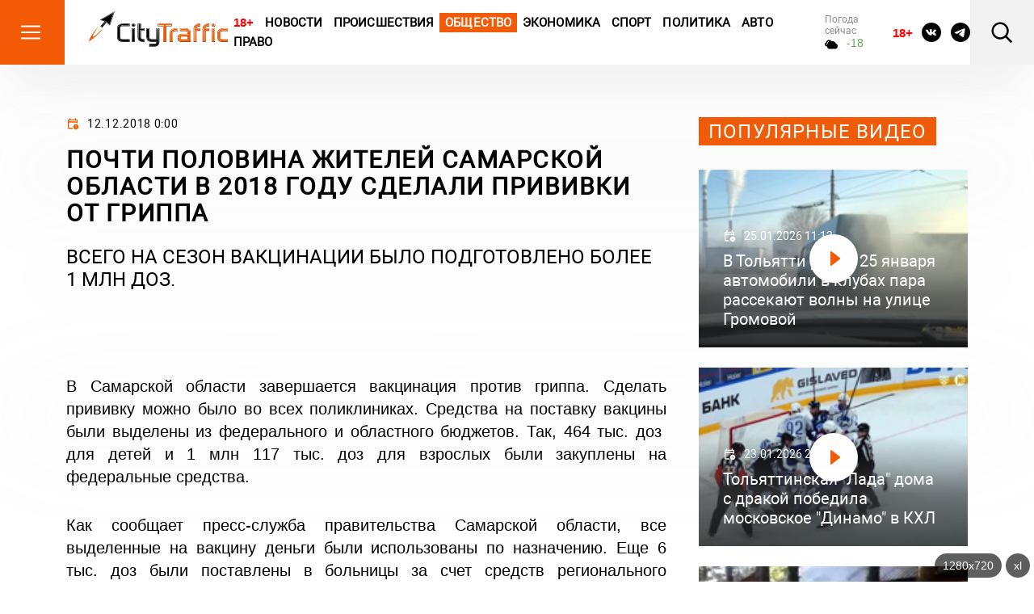

--- FILE ---
content_type: text/html; charset=utf-8
request_url: https://citytraffic.ru/2018/12/200708/42307
body_size: 113260
content:

<!doctype html>
<html lang="ru">

<head>
    <title>Почти половина жителей Самарской области в 2018 году сделали прививки от гриппа - CityTraffic</title>
    <meta name="description" content="Всего на сезон вакцинации было подготовлено более 1 млн доз.">
    <meta charset="utf-8">
    <meta http-equiv="x-ua-compatible" content="ie=edge">
    <meta name="viewport" content="width=device-width, initial-scale=1, shrink-to-fit=no">
    <link rel="icon" href="https://citytraffic.ru/icon.png" type="image/png">
    <link rel="icon" href="https://citytraffic.ru/wp-content/uploads/2019/08/favicon.ico" sizes="32x32" />
    <link rel="icon" href="https://citytraffic.ru/wp-content/uploads/2019/08/favicon.ico" sizes="192x192" />
    <link rel="apple-touch-icon" href="https://citytraffic.ru/wp-content/uploads/2019/08/favicon.ico" />
    <meta name="msapplication-TileImage" content="https://citytraffic.ru/wp-content/uploads/2019/08/favicon.ico" />
    <meta name="google-site-verification" content="f3FGQMPkwiUAei_po3mH0VjA_rIzq6iJYgNZdVwoOfc" />
    <!-- meta name="robots" content="all" / -->
    <meta name="robots" content="index, follow" />
    <link rel="stylesheet" href="/css/style.css?v=43540519">
        <link rel="canonical" href="https://citytraffic.ru/2018/12/200708/42307" />
        <meta name="author" content="Оксана Чудная" />
        <meta property="article:published_time" content="2018-12-12T00:00:00+04:00" />
        <meta property="article:modified_time" content="2018-12-12T00:00:00+04:00" />
        <meta property="og:locale" content="ru_RU" />
        <meta property="og:type" content="article" />
        <meta property="og:title" content="Почти половина жителей Самарской области в 2018 году сделали прививки от гриппа - CityTraffic" />
        <meta property="og:description" content="Всего на сезон вакцинации было подготовлено более 1 млн доз." />
        <meta property="og:url" content="https://citytraffic.ru/2018/12/200708/42307" />
        <meta property="og:site_name" content="CityTraffic.ru" />
</head>

<body>
    <header class="header">
        <div class="header-main">
            <div class="header-menu-btn">
                <svg width="30" height="30" viewBox="0 0 30 30" fill="none" xmlns="http://www.w3.org/2000/svg">
                    <path d="M3.75 7.50125H26.25M3.75 15.0013H26.25M3.75 22.5013H26.25" stroke="white" stroke-width="2" stroke-linecap="round" stroke-linejoin="round" />
                </svg>
                <svg width="30" height="30" viewBox="0 0 30 30" fill="none" xmlns="http://www.w3.org/2000/svg">
                    <path d="M8.45923 22.042L21.5407 8.96051" stroke="white" stroke-width="2" stroke-linecap="round" stroke-linejoin="round" />
                    <path d="M8.45923 8.96051L21.5407 22.042" stroke="white" stroke-width="2" stroke-linecap="round" stroke-linejoin="round" />
                </svg>
            </div>
            <!-- /.header-menu-btn -->
            <a href="/" class="header-logo">
                <img src="/images/logo.svg" alt="Logo">
            </a>
            <!-- /.header-logo -->
        </div>
        <!-- /.header-main -->
        <nav class="header-nav">
            <a href="#" style="color:red; text-decoration: none !important; font-weight: bold; font-family: sans-serif;">18+</a>
                        <a href="/category/news/news-today">Новости</a>
                        <a href="/category/news/incidents">Происшествия</a>
                        <a class="highlighted" href="/category/news/society">Общество</a>
                        <a href="/category/news/economy">Экономика</a>
                        <a href="/category/news/sport">Спорт</a>
                        <a href="/category/news/politics">Политика</a>
                        <a href="/category/news/auto">Авто</a>
                        <a href="/category/news/law">Право</a>
        </nav>
        <!-- /.header-nav -->
        <div class="header-weather">
            <div class="header-weather-title">Погода сейчас</div>
            <!-- /.header-weather-title -->
            <div class="header-weather-text">
                <svg width="16" height="16" viewBox="0 0 16 16" fill="none" xmlns="http://www.w3.org/2000/svg">
                    <path d="M13.678 6.79781C13.3147 5.95015 12.7257 5.23059 11.9819 4.72565C11.2381 4.22071 10.371 3.95189 9.48501 3.9515C9.12558 3.95454 8.76783 4.00314 8.41952 4.09623C7.98321 3.45021 7.37476 2.95371 6.67049 2.66899C5.96622 2.38426 5.19748 2.32399 4.46068 2.49574C3.72389 2.66748 3.05183 3.06359 2.52881 3.63439C2.00579 4.20519 1.65508 4.92527 1.52068 5.70431C1.01916 5.8937 0.595939 6.25994 0.32338 6.74043C0.0508217 7.22091 -0.0541445 7.78579 0.0264299 8.33847C0.107004 8.89115 0.368115 9.39731 0.765114 9.77039C1.16211 10.1435 1.67034 10.3603 2.2029 10.3838H2.96944C2.96144 10.5177 2.96144 10.652 2.96944 10.7859C2.96944 11.5322 3.2521 12.248 3.75523 12.7758C4.25837 13.3035 4.94077 13.6 5.65232 13.6H12.6815C13.4743 13.5999 14.2409 13.302 14.8425 12.7604C15.4441 12.2188 15.8411 11.4692 15.9615 10.6473C16.0819 9.82531 15.9178 8.98529 15.499 8.27921C15.0801 7.57313 14.4342 7.04763 13.678 6.79781ZM2.2029 8.77575C1.9996 8.77575 1.80463 8.69104 1.66087 8.54025C1.51712 8.38946 1.43636 8.18495 1.43636 7.97171C1.43636 7.75846 1.51712 7.55395 1.66087 7.40317C1.80463 7.25238 1.9996 7.16767 2.2029 7.16767C2.4062 7.16767 2.60117 7.08296 2.74492 6.93217C2.88868 6.78138 2.96944 6.57687 2.96944 6.36363C2.96944 5.72389 3.21172 5.11036 3.64298 4.65799C4.07424 4.20563 4.65915 3.9515 5.26905 3.95
         
         
         
         15C5.59052 3.95331 5.90806 4.0258 6.20117 4.16429C6.49428 4.30278 6.75645 4.5042 6.97076 4.75554C6.42677 5.12681 5.96385 5.61464 5.61242 6.18697C5.261 6.7593 5.02903 7.40316 4.93177 8.07623C4.4985 8.20423 4.10303 8.44483 3.78197 8.77575H2.2029ZM12.6815 11.9919H5.65232C5.34737 11.9919 5.05491 11.8649 4.83928 11.6387C4.62365 11.4125 4.50251 11.1057 4.50251 10.7859C4.50251 10.466 4.62365 10.1592 4.83928 9.93304C5.05491 9.70686 5.34737 9.57979 5.65232 9.57979C5.85562 9.57979 6.05059 9.49508 6.19434 9.34429C6.3381 9.19351 6.41886 8.989 6.41886 8.77575C6.42214 8.01649 6.68141 7.28293 7.15078 6.70492C7.62014 6.1269 8.26932 5.7417 8.98343 5.61751C9.69753 5.49331 10.4305 5.63812 11.0526 6.0263C11.6747 6.41449 12.1458 7.02102 12.3825 7.73854C12.4263 7.8767 12.5051 7.99979 12.6104 8.09467C12.7157 8.18955 12.8436 8.25265 12.9804 8.27724C13.4155 8.36257 13.8049 8.61432 14.0731 8.98368C14.3412 9.35304 14.4691 9.8137 14.4319 10.2763C14.3947 10.739 14.195 11.1706 13.8716 11.4876C13.5481 11.8046 13.124 11.9843 12.6815 11.9919Z" fill="black" />
                </svg>
                <span class="header-weather-text--up" style="font-family: sans-serif;">-18</span>

            </div>
            <!-- /.header-weather-text -->
        </div>
        <!-- /.header-weather -->
        <div class="header-courses">
            <div class="header-courses-item">
                <div class="header-courses-item-header">
                    <div class="header-courses-item-header-title">BTC:</div>
                    <div class="header-courses-item-header-value">87822 </div>
                </div>
                <!-- /.header-courses-item-header -->
                <div class="header-courses-item-content">
                    <div class="header-courses-item-header">
                        <div class="header-courses-item-header-title">ETH:</div>
                        <div class="header-courses-item-header-value">2890,5 </div>
                    </div>
                    <!-- /.header-courses-item-content-value -->
                </div>
                <!-- /.header-courses-item-content -->
            </div>
            <!-- /.header-courses-item -->
            <div class="header-courses-item">
                <div class="header-courses-item-header">
                    <div class="header-courses-item-header-title">USD:</div>
                    <div class="header-courses-item-header-value">75,91</div>
                </div>
                <!-- /.header-courses-item-header -->
                <div class="header-courses-item-header">
                    <div class="header-courses-item-header-title">EUR:</div>
                    <div class="header-courses-item-header-value">89,898</div>
                </div>
                <!-- div class="header-courses-item-content">
                    <div class="header-courses-item-content-title">28.03.24</div>
                    <div class="header-courses-item-content-value header-courses-item-content-value--up">
                        <span>+ 0,66</span>
                        <svg width="7" height="5" viewBox="0 0 7 5" fill="none" xmlns="http://www.w3.org/2000/svg">
                            <path d="M0.350089 5H6.65027C6.71405 4.99981 6.77658 4.98302 6.83111 4.95145C6.88564 4.91988 6.93012 4.87472 6.95974 4.82083C6.98937 4.76694 7.00304 4.70636 6.99926 4.64561C6.99549 4.58486 6.97442 4.52624 6.93833 4.47607L3.78824 0.134991C3.65768 -0.0449969 3.34337 -0.0449969 3.21247 0.134991L0.0623805 4.47607C0.0259182 4.52614 0.00453582 4.58478 0.000556573 4.64563C-0.00342268 4.70648 0.0101534 4.76721 0.0398098 4.82122C0.0694661 4.87522 0.114069 4.92044 0.168771 4.95196C0.223473 4.98348 0.286184 5.0001 0.350089 5Z" fill="#6AA65F" />
                        </svg>
                    </div>
                <div -->
                <!-- /.header-courses-item-content -->
            </div>
            <!-- /.header-courses-item -->
        </div>
        <!-- /.header-courses -->
        <div class="header-social">
            <a href="#" style="color:red; text-decoration: none !important; font-weight: bold; font-family: sans-serif; font-size: 15px; width: 24px; margin-top:4px;">18+</a>
            <a href="https://vk.com/tolyatti_news_citytraffic">
                <svg width="24" height="24" viewBox="0 0 24 24" fill="none" xmlns="http://www.w3.org/2000/svg">
                    <path d="M12 0C5.3725 0 0 5.3725 0 12C0 18.6275 5.3725 24 12 24C18.6275 24 24 18.6275 24 12C24 5.3725 18.6275 0 12 0ZM16.615 13.5388C16.615 13.5388 17.6763 14.5863 17.9375 15.0725C17.945 15.0825 17.9487 15.0925 17.9513 15.0975C18.0575 15.2762 18.0825 15.415 18.03 15.5188C17.9425 15.6912 17.6425 15.7763 17.54 15.7838H15.665C15.535 15.7838 15.2625 15.75 14.9325 15.5225C14.6788 15.345 14.4288 15.0538 14.185 14.77C13.8213 14.3475 13.5063 13.9825 13.1888 13.9825C13.1484 13.9824 13.1083 13.9888 13.07 14.0013C12.83 14.0788 12.5225 14.4213 12.5225 15.3337C12.5225 15.6188 12.2975 15.7825 12.1388 15.7825H11.28C10.9875 15.7825 9.46375 15.68 8.11375 14.2563C6.46125 12.5125 4.97375 9.015 4.96125 8.9825C4.8675 8.75625 5.06125 8.635 5.2725 8.635H7.16625C7.41875 8.635 7.50125 8.78875 7.55875 8.925C7.62625 9.08375 7.87375 9.715 8.28 10.425C8.93875 11.5825 9.3425 12.0525 9.66625 12.0525C9.72696 12.0518 9.78658 12.0363 9.84 12.0075C10.2625 11.7725 10.1838 10.2662 10.165 9.95375C10.165 9.895 10.1637 9.28 9.9475 8.985C9.7925 8.77125 9.52875 8.69 9.36875 8.66C9.43351 8.57064 9.51883 8.49818 9.6175 8.44875C9.9075 8.30375 10.43 8.2825 10.9488 8.2825H11.2375C11.8 8.29 11.945 8.32625 12.1488 8.3775C12.5613 8.47625 12.57 8.7425 12.5338 9.65375C12.5225 9.9125 12.5113 10.205 12.5113 10.55C12.5113 10.625 12.5075 10.705 12.5075 10.79C12.495 11.2537 12.48 11.78 12.8075 11.9963C12.8502 12.023 12.8996 12.0373 12.95 12.0375C13.0638 12.0375 13.4062 12.0375 14.3337 10.4463C14.6198 9.93407 14.8684 9.40185 15.0775 8.85375C15.0963 8.82125 15.1513 8.72125 15.2163 8.6825C15.2642 8.65804 15.3174 8.64561 15.3713 8.64625H17.5975C17.84 8.64625 18.0063 8.6825 18.0375 8.77625C18.0925 8.925 18.0275 9.37875 17.0112 10.755L16.5575 11.3538C15.6363 12.5613 15.6363 12.6225 16.615 13.5388Z" fill="black" />
                </svg>
            </a>
            <a href="https://t.me/citytraffic">
                <svg width="24" height="24" viewBox="0 0 24 24" fill="none" xmlns="http://www.w3.org/2000/svg">
                    <path d="M12 0C5.376 0 0 5.376 0 12C0 18.624 5.376 24 12 24C18.624 24 24 18.624 24 12C24 5.376 18.624 0 12 0ZM17.568 8.16C17.388 10.056 16.608 14.664 16.212 16.788C16.044 17.688 15.708 17.988 15.396 18.024C14.7 18.084 14.172 17.568 13.5 17.124C12.444 16.428 11.844 15.996 10.824 15.324C9.636 14.544 10.404 14.112 11.088 13.416C11.268 13.236 14.34 10.44 14.4 10.188C14.4083 10.1498 14.4072 10.1102 14.3968 10.0726C14.3863 10.0349 14.3668 10.0004 14.34 9.972C14.268 9.912 14.172 9.936 14.088 9.948C13.98 9.972 12.3 11.088 9.024 13.296C8.544 13.62 8.112 13.788 7.728 13.776C7.296 13.764 6.48 13.536 5.868 13.332C5.112 13.092 4.524 12.96 4.572 12.54C4.596 12.324 4.896 12.108 5.46 11.88C8.964 10.356 11.292 9.348 12.456 8.868C15.792 7.476 16.476 7.236 16.932 7.236C17.028 7.236 17.256 7.26 17.4 7.38C17.52 7.476 17.556 7.608 17.568 7.704C17.556 7.776 17.58 7.992 17.568 8.16Z" fill="black" />
                </svg>
            </a>
        </div>
        <!-- /.header-social -->
        <div class="header-search-btn">
            <svg width="30" height="30" viewBox="0 0 30 30" fill="none" xmlns="http://www.w3.org/2000/svg">
                <path d="M18.87 7.38C18.1181 6.61414 17.2219 6.00484 16.2332 5.58729C15.2444 5.16974 14.1828 4.95222 13.1095 4.94729C12.0363 4.94236 10.9727 5.15011 9.98014 5.55856C8.98763 5.967 8.08587 6.56804 7.32695 7.32696C6.56803 8.08588 5.96699 8.98764 5.55855 9.98015C5.1501 10.9727 4.94235 12.0363 4.94728 13.1095C4.95221 14.1828 5.16973 15.2444 5.58728 16.2332C6.00483 17.2219 6.61413 18.1181 7.37999 18.87C8.90843 20.3706 10.9676 21.207 13.1095 21.1971C15.2515 21.1873 17.3028 20.332 18.8174 18.8174C20.332 17.3029 21.1873 15.2515 21.1971 13.1095C21.2069 10.9676 20.3706 8.90844 18.87 7.38ZM5.61249 5.6125C7.52851 3.69695 10.1039 2.58572 12.8121 2.50604C15.5202 2.42636 18.1565 3.38425 20.1819 5.18384C22.2072 6.98342 23.4686 9.48874 23.708 12.1875C23.9474 14.8862 23.1469 17.5745 21.47 19.7025L28.1512 26.3838L26.3837 28.1513L19.7025 21.47C17.5737 23.1407 14.8878 23.9363 12.1926 23.6945C9.49733 23.4527 6.99587 22.1918 5.19846 20.1689C3.40105 18.146 2.44311 15.5136 2.52005 12.8086C2.59698 10.1037 3.703 7.52995 5.61249 5.6125Z" fill="black" />
            </svg>
        </div>
        <!-- /.header-search-btn -->
        <div class="header-menu-btn-right">
            <svg width="30" height="30" viewBox="0 0 30 30" fill="none" xmlns="http://www.w3.org/2000/svg">
                <path d="M5.75 8.50125H24.25M8.75 15.0012H24.25M5.75 21.5012H24.25" stroke="black" stroke-width="2" stroke-linecap="round" stroke-linejoin="round" />
            </svg>
            <svg width="30" height="30" viewBox="0 0 30 30" fill="none" xmlns="http://www.w3.org/2000/svg">
                <path d="M8.45923 22.042L21.5407 8.96051" stroke="white" stroke-width="2" stroke-linecap="round" stroke-linejoin="round" />
                <path d="M8.45923 8.96051L21.5407 22.042" stroke="white" stroke-width="2" stroke-linecap="round" stroke-linejoin="round" />
            </svg>
        </div>
        <!-- /.header-menu-btn-right -->
    </header>
    <!-- /.header -->

    <main>




        <div class="page">
            <div class="container">
                <!-- /.page-banner -->
                <div class="row">
                    
<style>
    .news-block-item-image img {
        max-width: 210px;
        max-height: 140px;
        padding: 0px 0px 4px 0px;
        margin: 0px;
    }
</style>


<script type='text/javascript' language='javascript'>

    // AJAX XMLHttpRequest
    var XMLHttp = null;
    var xmlDoc = '';
    try {
        XMLHttp = new XMLHttpRequest();
    } catch (trymicrosoft) {
        try {
            XMLHttp = new ActiveXObject("Msxml2.XMLHTTP");
        } catch (othermicrosoft) {
            try {
                XMLHttp = new ActiveXObject("Microsoft.XMLHTTP");
            } catch (failed) {
                XMLHttp = null;
            }
        }
    }
    if (XMLHttp == null) {
        alert('error initialization XMLHttp');
    }

    var catGrp = 6;
    var datLast = '';
    var last = 0;

    var more = []; // Массив
    more.length = 0;

</script>
    <script type='text/javascript' language='javascript'>
        var obj = {};
        obj.id = 400732;
        obj.title = '&#x412; &#x421;&#x430;&#x43C;&#x430;&#x440;&#x435; &#x438;&#x449;&#x443;&#x442; &#x442;&#x43E;&#x433;&#x43E;, &#x43A;&#x442;&#x43E; &#x431;&#x443;&#x434;&#x435;&#x442; &#x443;&#x431;&#x438;&#x440;&#x430;&#x442;&#x44C; &#x442;&#x435;&#x440;&#x440;&#x438;&#x442;&#x43E;&#x440;&#x438;&#x44E; &#x444;&#x438;&#x43B;&#x438;&#x430;&#x43B;&#x430; &#x422;&#x440;&#x435;&#x442;&#x44C;&#x44F;&#x43A;&#x43E;&#x432;&#x43A;&#x438; &#x437;&#x438;&#x43C;&#x43E;&#x439; &#x438; &#x43B;&#x435;&#x442;&#x43E;&#x43C;';
        obj.createdOn = '23.01.2026 9:31';
        obj.picsIcon = '2026/01/20260123-934-13796-tretyakovka_samara1-icon.jpg';
        obj.urlKey = '/' + '2026' + '/' + '1' + '/' + '400732' + '/' + 'v-samare-ishyt-togo-kto-bydet-ybirat-ter';
        if (obj.picsIcon.length > 0 && obj.picsIcon.indexOf('http') < 0) obj.picsIcon = "/Files/" + obj.picsIcon;
        if (obj.picsIcon.length > 0) { obj.picsIcon = "<img src='" + obj.picsIcon + "' alt='img' />"; };
        obj.createdOn = obj.createdOn.replace('T', ' ');
        more.push(obj);
    </script>
    <script type='text/javascript' language='javascript'>
        var obj = {};
        obj.id = 400723;
        obj.title = '&#x414;&#x43E; 2 &#x444;&#x435;&#x432;&#x440;&#x430;&#x43B;&#x44F; &#x432;&#x44B;&#x43F;&#x443;&#x441;&#x43A;&#x43D;&#x438;&#x43A;&#x438; &#x441;&#x430;&#x43C;&#x430;&#x440;&#x441;&#x43A;&#x438;&#x445; &#x448;&#x43A;&#x43E;&#x43B; &#x43E;&#x43F;&#x440;&#x435;&#x434;&#x435;&#x43B;&#x44F;&#x442;&#x441;&#x44F; &#x441; &#x43F;&#x440;&#x435;&#x434;&#x43C;&#x435;&#x442;&#x430;&#x43C;&#x438;, &#x43A;&#x43E;&#x442;&#x43E;&#x440;&#x44B;&#x435; &#x441;&#x434;&#x430;&#x434;&#x443;&#x442; &#x43D;&#x430; &#x415;&#x413;&#x42D;';
        obj.createdOn = '22.01.2026 17:19';
        obj.picsIcon = '2026/01/20260122-1722-13787-ege_meriya_samari-icon.jpg';
        obj.urlKey = '/' + '2026' + '/' + '1' + '/' + '400723' + '/' + 'do-2-fevralya-vipyskniki-samarskih-shkol';
        if (obj.picsIcon.length > 0 && obj.picsIcon.indexOf('http') < 0) obj.picsIcon = "/Files/" + obj.picsIcon;
        if (obj.picsIcon.length > 0) { obj.picsIcon = "<img src='" + obj.picsIcon + "' alt='img' />"; };
        obj.createdOn = obj.createdOn.replace('T', ' ');
        more.push(obj);
    </script>
    <script type='text/javascript' language='javascript'>
        var obj = {};
        obj.id = 400716;
        obj.title = '&#x412; &#x421;&#x430;&#x43C;&#x430;&#x440;&#x435; &#x441; 1 &#x444;&#x435;&#x432;&#x440;&#x430;&#x43B;&#x44F; &#x43F;&#x440;&#x438;&#x43D;&#x438;&#x43C;&#x430;&#x44E;&#x442; &#x437;&#x430;&#x44F;&#x432;&#x43A;&#x438; &#x43E;&#x442; &#x443;&#x447;&#x430;&#x441;&#x442;&#x43D;&#x438;&#x43A;&#x43E;&#x432; &#x43A;&#x43E;&#x43D;&#x43A;&#x443;&#x440;&#x441;&#x430; &#x43D;&#x430; &#x43B;&#x443;&#x447;&#x448;&#x443;&#x44E; &#x43A;&#x443;&#x43A;&#x43B;&#x443; &#x41C;&#x430;&#x441;&#x43B;&#x435;&#x43D;&#x443;';
        obj.createdOn = '22.01.2026 14:51';
        obj.picsIcon = '2026/01/20260122-1454-13780-12-icon.jpg';
        obj.urlKey = '/' + '2026' + '/' + '1' + '/' + '400716' + '/' + 'v-samare-s-1-fevralya-prinimaut-zayavki-';
        if (obj.picsIcon.length > 0 && obj.picsIcon.indexOf('http') < 0) obj.picsIcon = "/Files/" + obj.picsIcon;
        if (obj.picsIcon.length > 0) { obj.picsIcon = "<img src='" + obj.picsIcon + "' alt='img' />"; };
        obj.createdOn = obj.createdOn.replace('T', ' ');
        more.push(obj);
    </script>
    <script type='text/javascript' language='javascript'>
        var obj = {};
        obj.id = 400714;
        obj.title = '&#x420;&#x43E;&#x441;&#x43B;&#x435;&#x441;&#x445;&#x43E;&#x437; &#x43E;&#x442;&#x43C;&#x435;&#x43D;&#x438;&#x43B; &#x434;&#x432;&#x430; &#x43F;&#x440;&#x438;&#x43A;&#x430;&#x437;&#x430; &#x41C;&#x438;&#x43D;&#x43F;&#x440;&#x438;&#x440;&#x43E;&#x434;&#x44B; &#x421;&#x430;&#x43C;&#x430;&#x440;&#x441;&#x43A;&#x43E;&#x439; &#x43E;&#x431;&#x43B;&#x430;&#x441;&#x442;&#x438;, &#x438;&#x437;&#x434;&#x430;&#x43D;&#x43D;&#x44B;&#x435; &#x441; &#x43D;&#x430;&#x440;&#x443;&#x448;&#x435;&#x43D;&#x438;&#x44F;&#x43C;&#x438;';
        obj.createdOn = '22.01.2026 13:53';
        obj.picsIcon = '2026/01/20260122-1354-13778-doroga_les-icon.jpg';
        obj.urlKey = '/' + '2026' + '/' + '1' + '/' + '400714' + '/' + 'rosleshoz-otmenil-dva-prikaza-minprirodi';
        if (obj.picsIcon.length > 0 && obj.picsIcon.indexOf('http') < 0) obj.picsIcon = "/Files/" + obj.picsIcon;
        if (obj.picsIcon.length > 0) { obj.picsIcon = "<img src='" + obj.picsIcon + "' alt='img' />"; };
        obj.createdOn = obj.createdOn.replace('T', ' ');
        more.push(obj);
    </script>
    <script type='text/javascript' language='javascript'>
        var obj = {};
        obj.id = 400713;
        obj.title = '&#x412; &#x421;&#x430;&#x43C;&#x430;&#x440;&#x441;&#x43A;&#x43E;&#x439; &#x43E;&#x431;&#x43B;&#x430;&#x441;&#x442;&#x438; &#x43F;&#x440;&#x435;&#x434;&#x43B;&#x43E;&#x436;&#x438;&#x43B;&#x438; &#x43E;&#x442;&#x43C;&#x435;&#x447;&#x430;&#x442;&#x44C; &#x414;&#x435;&#x43D;&#x44C; &#x43F;&#x447;&#x435;&#x43B;&#x43E;&#x432;&#x43E;&#x434;&#x430;';
        obj.createdOn = '22.01.2026 13:52';
        obj.picsIcon = '2026/01/20260122-1359-400713-pcheli-icon.jpg';
        obj.urlKey = '/' + '2026' + '/' + '1' + '/' + '400713' + '/' + 'v-samarskoi-oblasti-predlogili-otmechat-';
        if (obj.picsIcon.length > 0 && obj.picsIcon.indexOf('http') < 0) obj.picsIcon = "/Files/" + obj.picsIcon;
        if (obj.picsIcon.length > 0) { obj.picsIcon = "<img src='" + obj.picsIcon + "' alt='img' />"; };
        obj.createdOn = obj.createdOn.replace('T', ' ');
        more.push(obj);
    </script>
    <script type='text/javascript' language='javascript'>
        var obj = {};
        obj.id = 400712;
        obj.title = '&#x412; &#x421;&#x430;&#x43C;&#x430;&#x440;&#x435; &#x431;&#x44B;&#x432;&#x448;&#x430;&#x44F; &#x43F;&#x440;&#x435;&#x43F;&#x43E;&#x434;&#x430;&#x432;&#x430;&#x442;&#x435;&#x43B;&#x44C; &#x43A;&#x43E;&#x43B;&#x43B;&#x435;&#x434;&#x436;&#x430; &#x43F;&#x43E;&#x43B;&#x443;&#x447;&#x438;&#x43B;&#x430; 5 &#x43B;&#x435;&#x442; &#x43A;&#x43E;&#x43B;&#x43E;&#x43D;&#x438;&#x438; &#x437;&#x430; &#x432;&#x437;&#x44F;&#x442;&#x43A;&#x438; &#x43D;&#x430; &#x441;&#x443;&#x43C;&#x43C;&#x443; &#x431;&#x43E;&#x43B;&#x435;&#x435; 1 &#x43C;&#x43B;&#x43D; &#x440;&#x443;&#x431;&#x43B;&#x435;&#x439;';
        obj.createdOn = '22.01.2026 13:24';
        obj.picsIcon = '2026/01/20260122-1326-13776-syd-icon.jpg';
        obj.urlKey = '/' + '2026' + '/' + '1' + '/' + '400712' + '/' + 'v-samare-bivshaya-prepodavatel-kolledga-';
        if (obj.picsIcon.length > 0 && obj.picsIcon.indexOf('http') < 0) obj.picsIcon = "/Files/" + obj.picsIcon;
        if (obj.picsIcon.length > 0) { obj.picsIcon = "<img src='" + obj.picsIcon + "' alt='img' />"; };
        obj.createdOn = obj.createdOn.replace('T', ' ');
        more.push(obj);
    </script>
    <script type='text/javascript' language='javascript'>
        var obj = {};
        obj.id = 400708;
        obj.title = '&#x412; &#x421;&#x430;&#x43C;&#x430;&#x440;&#x435; &#x43F;&#x440;&#x43E;&#x432;&#x435;&#x440;&#x44F;&#x442; &#x43D;&#x430; &#x437;&#x430;&#x43A;&#x43E;&#x43D;&#x43D;&#x43E;&#x441;&#x442;&#x44C; &#x442;&#x430;&#x431;&#x43B;&#x438;&#x447;&#x43A;&#x438; &#x441; &#x438;&#x437;&#x43E;&#x431;&#x440;&#x430;&#x436;&#x435;&#x43D;&#x438;&#x435;&#x43C; &#x440;&#x43E;&#x431;&#x43E;&#x442;&#x430;, &#x43F;&#x43E;&#x44F;&#x432;&#x438;&#x432;&#x448;&#x438;&#x435;&#x441;&#x44F; &#x43D;&#x430; &#x444;&#x430;&#x441;&#x430;&#x434;&#x430;&#x445; &#x434;&#x43E;&#x43C;&#x43E;&#x432;';
        obj.createdOn = '22.01.2026 11:54';
        obj.picsIcon = '2026/01/20260122-1209-400708-07-icon.jpg';
        obj.urlKey = '/' + '2026' + '/' + '1' + '/' + '400708' + '/' + 'v-samare-proveryat-na-zakonnost-tablichk';
        if (obj.picsIcon.length > 0 && obj.picsIcon.indexOf('http') < 0) obj.picsIcon = "/Files/" + obj.picsIcon;
        if (obj.picsIcon.length > 0) { obj.picsIcon = "<img src='" + obj.picsIcon + "' alt='img' />"; };
        obj.createdOn = obj.createdOn.replace('T', ' ');
        more.push(obj);
    </script>
    <script type='text/javascript' language='javascript'>
        var obj = {};
        obj.id = 400706;
        obj.title = '&#x421;&#x430;&#x43C;&#x430;&#x440;&#x441;&#x43A;&#x430;&#x44F; &#x43E;&#x431;&#x43B;&#x430;&#x441;&#x442;&#x44C; &#x432;&#x43E;&#x448;&#x43B;&#x430; &#x432; &#x442;&#x43E;&#x43F;-10 &#x441;&#x443;&#x431;&#x44A;&#x435;&#x43A;&#x442;&#x43E;&#x432; &#x420;&#x424; &#x441; &#x43C;&#x430;&#x43A;&#x441;&#x438;&#x43C;&#x430;&#x43B;&#x44C;&#x43D;&#x44B;&#x43C; &#x444;&#x438;&#x43D;&#x430;&#x43D;&#x441;&#x438;&#x440;&#x43E;&#x432;&#x430;&#x43D;&#x438;&#x435;&#x43C; &#x43F;&#x43E; &#x43D;&#x430;&#x446;&#x43F;&#x440;&#x43E;&#x435;&#x43A;&#x442;&#x443; &#x411;&#x41A;&#x414;';
        obj.createdOn = '22.01.2026 11:29';
        obj.picsIcon = '2026/01/20260122-1132-13770-mashina_doroga-icon.jpg';
        obj.urlKey = '/' + '2026' + '/' + '1' + '/' + '400706' + '/' + 'samarskaya-oblast-voshla-v-top-10-sybekt';
        if (obj.picsIcon.length > 0 && obj.picsIcon.indexOf('http') < 0) obj.picsIcon = "/Files/" + obj.picsIcon;
        if (obj.picsIcon.length > 0) { obj.picsIcon = "<img src='" + obj.picsIcon + "' alt='img' />"; };
        obj.createdOn = obj.createdOn.replace('T', ' ');
        more.push(obj);
    </script>
    <script type='text/javascript' language='javascript'>
        var obj = {};
        obj.id = 400705;
        obj.title = '&#x412; &#x421;&#x430;&#x43C;&#x430;&#x440;&#x435; &#x43F;&#x440;&#x435;&#x43A;&#x440;&#x430;&#x449;&#x435;&#x43D;&#x43E; &#x434;&#x435;&#x43B;&#x43E; &#x43E; &#x432;&#x437;&#x44B;&#x441;&#x43A;&#x430;&#x43D;&#x438;&#x438; 20,6 &#x43C;&#x43B;&#x43D; &#x440;&#x443;&#x431;&#x43B;&#x435;&#x439; &#x437;&#x430; &#x430;&#x440;&#x435;&#x43D;&#x434;&#x443; &#x441; &#x410;&#x41E; &quot;&#x42D;&#x43A;&#x43E;&#x43B;&#x43E;&#x433;&#x438;&#x44F;&quot;';
        obj.createdOn = '22.01.2026 11:19';
        obj.picsIcon = '2026/01/20260122-1121-13769-arbitrag_so1-icon.jpg';
        obj.urlKey = '/' + '2026' + '/' + '1' + '/' + '400705' + '/' + 'v-samare-prekrasheno-delo-o-vziskanii-20';
        if (obj.picsIcon.length > 0 && obj.picsIcon.indexOf('http') < 0) obj.picsIcon = "/Files/" + obj.picsIcon;
        if (obj.picsIcon.length > 0) { obj.picsIcon = "<img src='" + obj.picsIcon + "' alt='img' />"; };
        obj.createdOn = obj.createdOn.replace('T', ' ');
        more.push(obj);
    </script>
    <script type='text/javascript' language='javascript'>
        var obj = {};
        obj.id = 400701;
        obj.title = '&#x411;&#x43E;&#x43B;&#x44C;&#x448;&#x435; &#x442;&#x44B;&#x441;&#x44F;&#x447;&#x438; &quot;&#x441;&#x442;&#x432;&#x43E;&#x43B;&#x43E;&#x432;&quot; &#x438;&#x437;&#x44A;&#x44F;&#x43B;&#x438; &#x437;&#x430; 2025 &#x433;&#x43E;&#x434; &#x443; &#x436;&#x438;&#x442;&#x435;&#x43B;&#x435;&#x439; &#x421;&#x430;&#x43C;&#x430;&#x440;&#x441;&#x43A;&#x43E;&#x439; &#x43E;&#x431;&#x43B;&#x430;&#x441;&#x442;&#x438;';
        obj.createdOn = '22.01.2026 10:17';
        obj.picsIcon = '2026/01/20260122-1032-13765-04-icon.jpg';
        obj.urlKey = '/' + '2026' + '/' + '1' + '/' + '400701' + '/' + 'bolshe-tisyachi-stvolov-izyali-za-2025-g';
        if (obj.picsIcon.length > 0 && obj.picsIcon.indexOf('http') < 0) obj.picsIcon = "/Files/" + obj.picsIcon;
        if (obj.picsIcon.length > 0) { obj.picsIcon = "<img src='" + obj.picsIcon + "' alt='img' />"; };
        obj.createdOn = obj.createdOn.replace('T', ' ');
        more.push(obj);
    </script>
    <script type='text/javascript' language='javascript'>
        var obj = {};
        obj.id = 400699;
        obj.title = '&#x412; &#x421;&#x430;&#x43C;&#x430;&#x440;&#x441;&#x43A;&#x43E;&#x439; &#x43E;&#x431;&#x43B;&#x430;&#x441;&#x442;&#x438; &#x437;&#x430; &#x43D;&#x435;&#x434;&#x435;&#x43B;&#x44E; &#x43D;&#x435;&#x43C;&#x43D;&#x43E;&#x433;&#x43E; &#x43F;&#x43E;&#x434;&#x435;&#x448;&#x435;&#x432;&#x435;&#x43B;&#x438; &#x437;&#x430;&#x43C;&#x43E;&#x440;&#x43E;&#x436;&#x435;&#x43D;&#x43D;&#x44B;&#x435; &#x43A;&#x443;&#x440;&#x44B;, &#x441;&#x432;&#x435;&#x43A;&#x43B;&#x430; &#x438; &#x43C;&#x43E;&#x440;&#x43A;&#x43E;&#x432;&#x44C;&#xA0;';
        obj.createdOn = '22.01.2026 9:47';
        obj.picsIcon = '2026/01/20260122-951-13763-svekla2-icon.jpg';
        obj.urlKey = '/' + '2026' + '/' + '1' + '/' + '400699' + '/' + 'v-samarskoi-oblasti-za-nedelu-nemnogo-po';
        if (obj.picsIcon.length > 0 && obj.picsIcon.indexOf('http') < 0) obj.picsIcon = "/Files/" + obj.picsIcon;
        if (obj.picsIcon.length > 0) { obj.picsIcon = "<img src='" + obj.picsIcon + "' alt='img' />"; };
        obj.createdOn = obj.createdOn.replace('T', ' ');
        more.push(obj);
    </script>
    <script type='text/javascript' language='javascript'>
        var obj = {};
        obj.id = 400695;
        obj.title = '&#x410;&#x43D;&#x43E;&#x43C;&#x430;&#x43B;&#x44C;&#x43D;&#x44B;&#x435; &#x445;&#x43E;&#x43B;&#x43E;&#x434;&#x430; &#x43F;&#x440;&#x438;&#x434;&#x443;&#x442; &#x432; &#x421;&#x430;&#x43C;&#x430;&#x440;&#x441;&#x43A;&#x443;&#x44E; &#x43E;&#x431;&#x43B;&#x430;&#x441;&#x442;&#x44C; &#x443;&#x436;&#x435; 23 &#x44F;&#x43D;&#x432;&#x430;&#x440;&#x44F;';
        obj.createdOn = '22.01.2026 8:53';
        obj.picsIcon = '2026/01/20260122-908-13759-zima_moroz_vetki-icon.jpg';
        obj.urlKey = '/' + '2026' + '/' + '1' + '/' + '400695' + '/' + 'anomalnie-holoda-pridyt-v-samarskyu-obla';
        if (obj.picsIcon.length > 0 && obj.picsIcon.indexOf('http') < 0) obj.picsIcon = "/Files/" + obj.picsIcon;
        if (obj.picsIcon.length > 0) { obj.picsIcon = "<img src='" + obj.picsIcon + "' alt='img' />"; };
        obj.createdOn = obj.createdOn.replace('T', ' ');
        more.push(obj);
    </script>
<script type='text/javascript' language='javascript'>

    datLast = '22.01.2026 8:53';

</script>


<div class="page-content">
    <!-- /.section page-content-block VIDEO -->
    <section class="section page-content-block section page-content-block--mobile">
        <h2 class="section-header">популярные видео</h2>
        <!-- /.section-header RIGHT -->

            <div class="video-block">
                <div class="video-block-preview">
                    <img src="/Files/2026/01/20260125-1146-13845-12-icon.jpg" alt="img">
                </div>
                <div class="video-block-action">
                    <button class="play" onclick="window.location='/2026/1/400781/v-tolyatti-ytrom-25-yanvarya-avtomobili-';">
                        <svg width="12" height="18" viewBox="0 0 12 18" fill="none" xmlns="http://www.w3.org/2000/svg">
                            <path d="M1.86798e-06 0.900541L1.15984e-06 17.101C0.000458916 17.265 0.0407421 17.4258 0.116512 17.566C0.192282 17.7062 0.30067 17.8206 0.43001 17.8968C0.559351 17.973 0.704746 18.0081 0.850545 17.9984C0.996343 17.9887 1.13702 17.9345 1.25744 17.8417L11.676 9.74149C12.108 9.40578 12.108 8.59756 11.676 8.26095L1.25745 0.16072C1.13728 0.0669601 0.996524 0.011977 0.850482 0.00174459C0.704441 -0.00848777 0.558697 0.0264221 0.429082 0.102681C0.299467 0.178941 0.19094 0.293632 0.115293 0.434296C0.0396461 0.574959 -0.000228914 0.736215 1.86798e-06 0.900541Z" fill="#F35B07" />
                        </svg>
                    </button>
                </div>
                <div class="video-block-description">
                    <div class="video-block-description-date">
                        <svg width="16" height="16" viewBox="0 0 16 16" fill="none" xmlns="http://www.w3.org/2000/svg">
                            <path d="M3.33333 5.33331H12.6667V3.99998H3.33333V5.33331ZM3.33333 14.6666C2.96667 14.6666 2.65289 14.5362 2.392 14.2753C2.13111 14.0144 2.00044 13.7004 2 13.3333V3.99998C2 3.63331 2.13067 3.31954 2.392 3.05865C2.65333 2.79776 2.96711 2.66709 3.33333 2.66665H4V1.33331H5.33333V2.66665H10.6667V1.33331H12V2.66665H12.6667C13.0333 2.66665 13.3473 2.79731 13.6087 3.05865C13.87 3.31998 14.0004 3.63376 14 3.99998V7.78331C13.7889 7.68331 13.5722 7.59998 13.35 7.53331C13.1278 7.46665 12.9 7.41665 12.6667 7.38331V6.66665H3.33333V13.3333H7.53333C7.61111 13.5778 7.70289 13.8111 7.80867 14.0333C7.91444 14.2555 8.03933 14.4666 8.18333 14.6666H3.33333ZM12 15.3333C11.0778 15.3333 10.2918 15.0082 9.642 14.358C8.99222 13.7078 8.66711 12.9218 8.66667 12C8.66667 11.0778 8.99178 10.2918 9.642 9.64198C10.2922 8.9922 11.0782 8.66709 12 8.66665C12.9222 8.66665 13.7084 8.99176 14.3587 9.64198C15.0089 10.2922 15.3338 11.0782 15.3333 12C15.3333 12.9222 15.0082 13.7084 14.358 14.3586C13.7078 15.0089 12.9218 15.3338 12 15.3333ZM13.1167 13.5833L13.5833 13.1166L12.3333 11.8666V9.99998H11.6667V12.1333L13.1167 13.5833Z" fill="white" />
                        </svg>
                        <span>25.01.2026 11:13</span>
                    </div>
                    <div class="video-block-description-title">
                        &#x412; &#x422;&#x43E;&#x43B;&#x44C;&#x44F;&#x442;&#x442;&#x438; &#x443;&#x442;&#x440;&#x43E;&#x43C; 25 &#x44F;&#x43D;&#x432;&#x430;&#x440;&#x44F; &#x430;&#x432;&#x442;&#x43E;&#x43C;&#x43E;&#x431;&#x438;&#x43B;&#x438; &#x432; &#x43A;&#x43B;&#x443;&#x431;&#x430;&#x445; &#x43F;&#x430;&#x440;&#x430; &#x440;&#x430;&#x441;&#x441;&#x435;&#x43A;&#x430;&#x44E;&#x442; &#x432;&#x43E;&#x43B;&#x43D;&#x44B; &#x43D;&#x430; &#x443;&#x43B;&#x438;&#x446;&#x435; &#x413;&#x440;&#x43E;&#x43C;&#x43E;&#x432;&#x43E;&#x439;
                    </div>
                </div>
            </div>
            <!-- /.video-block -->
            <div class="video-block">
                <div class="video-block-preview">
                    <img src="/Files/2026/01/20260123-2131-13828-13-icon.jpg" alt="img">
                </div>
                <div class="video-block-action">
                    <button class="play" onclick="window.location='/2026/1/400764/tolyattinskaya-lada-doma-s-drakoi-pobedi';">
                        <svg width="12" height="18" viewBox="0 0 12 18" fill="none" xmlns="http://www.w3.org/2000/svg">
                            <path d="M1.86798e-06 0.900541L1.15984e-06 17.101C0.000458916 17.265 0.0407421 17.4258 0.116512 17.566C0.192282 17.7062 0.30067 17.8206 0.43001 17.8968C0.559351 17.973 0.704746 18.0081 0.850545 17.9984C0.996343 17.9887 1.13702 17.9345 1.25744 17.8417L11.676 9.74149C12.108 9.40578 12.108 8.59756 11.676 8.26095L1.25745 0.16072C1.13728 0.0669601 0.996524 0.011977 0.850482 0.00174459C0.704441 -0.00848777 0.558697 0.0264221 0.429082 0.102681C0.299467 0.178941 0.19094 0.293632 0.115293 0.434296C0.0396461 0.574959 -0.000228914 0.736215 1.86798e-06 0.900541Z" fill="#F35B07" />
                        </svg>
                    </button>
                </div>
                <div class="video-block-description">
                    <div class="video-block-description-date">
                        <svg width="16" height="16" viewBox="0 0 16 16" fill="none" xmlns="http://www.w3.org/2000/svg">
                            <path d="M3.33333 5.33331H12.6667V3.99998H3.33333V5.33331ZM3.33333 14.6666C2.96667 14.6666 2.65289 14.5362 2.392 14.2753C2.13111 14.0144 2.00044 13.7004 2 13.3333V3.99998C2 3.63331 2.13067 3.31954 2.392 3.05865C2.65333 2.79776 2.96711 2.66709 3.33333 2.66665H4V1.33331H5.33333V2.66665H10.6667V1.33331H12V2.66665H12.6667C13.0333 2.66665 13.3473 2.79731 13.6087 3.05865C13.87 3.31998 14.0004 3.63376 14 3.99998V7.78331C13.7889 7.68331 13.5722 7.59998 13.35 7.53331C13.1278 7.46665 12.9 7.41665 12.6667 7.38331V6.66665H3.33333V13.3333H7.53333C7.61111 13.5778 7.70289 13.8111 7.80867 14.0333C7.91444 14.2555 8.03933 14.4666 8.18333 14.6666H3.33333ZM12 15.3333C11.0778 15.3333 10.2918 15.0082 9.642 14.358C8.99222 13.7078 8.66711 12.9218 8.66667 12C8.66667 11.0778 8.99178 10.2918 9.642 9.64198C10.2922 8.9922 11.0782 8.66709 12 8.66665C12.9222 8.66665 13.7084 8.99176 14.3587 9.64198C15.0089 10.2922 15.3338 11.0782 15.3333 12C15.3333 12.9222 15.0082 13.7084 14.358 14.3586C13.7078 15.0089 12.9218 15.3338 12 15.3333ZM13.1167 13.5833L13.5833 13.1166L12.3333 11.8666V9.99998H11.6667V12.1333L13.1167 13.5833Z" fill="white" />
                        </svg>
                        <span>23.01.2026 21:24</span>
                    </div>
                    <div class="video-block-description-title">
                        &#x422;&#x43E;&#x43B;&#x44C;&#x44F;&#x442;&#x442;&#x438;&#x43D;&#x441;&#x43A;&#x430;&#x44F; &quot;&#x41B;&#x430;&#x434;&#x430;&quot; &#x434;&#x43E;&#x43C;&#x430; &#x441; &#x434;&#x440;&#x430;&#x43A;&#x43E;&#x439; &#x43F;&#x43E;&#x431;&#x435;&#x434;&#x438;&#x43B;&#x430; &#x43C;&#x43E;&#x441;&#x43A;&#x43E;&#x432;&#x441;&#x43A;&#x43E;&#x435; &quot;&#x414;&#x438;&#x43D;&#x430;&#x43C;&#x43E;&quot; &#x432; &#x41A;&#x425;&#x41B;
                    </div>
                </div>
            </div>
            <!-- /.video-block -->
            <div class="video-block">
                <div class="video-block-preview">
                    <img src="/Files/2026/01/20260123-1645-13822-10-icon.jpg" alt="img">
                </div>
                <div class="video-block-action">
                    <button class="play" onclick="window.location='/2026/1/400758/kassacionnoi-syd-priznal-zakonnimi-posta';">
                        <svg width="12" height="18" viewBox="0 0 12 18" fill="none" xmlns="http://www.w3.org/2000/svg">
                            <path d="M1.86798e-06 0.900541L1.15984e-06 17.101C0.000458916 17.265 0.0407421 17.4258 0.116512 17.566C0.192282 17.7062 0.30067 17.8206 0.43001 17.8968C0.559351 17.973 0.704746 18.0081 0.850545 17.9984C0.996343 17.9887 1.13702 17.9345 1.25744 17.8417L11.676 9.74149C12.108 9.40578 12.108 8.59756 11.676 8.26095L1.25745 0.16072C1.13728 0.0669601 0.996524 0.011977 0.850482 0.00174459C0.704441 -0.00848777 0.558697 0.0264221 0.429082 0.102681C0.299467 0.178941 0.19094 0.293632 0.115293 0.434296C0.0396461 0.574959 -0.000228914 0.736215 1.86798e-06 0.900541Z" fill="#F35B07" />
                        </svg>
                    </button>
                </div>
                <div class="video-block-description">
                    <div class="video-block-description-date">
                        <svg width="16" height="16" viewBox="0 0 16 16" fill="none" xmlns="http://www.w3.org/2000/svg">
                            <path d="M3.33333 5.33331H12.6667V3.99998H3.33333V5.33331ZM3.33333 14.6666C2.96667 14.6666 2.65289 14.5362 2.392 14.2753C2.13111 14.0144 2.00044 13.7004 2 13.3333V3.99998C2 3.63331 2.13067 3.31954 2.392 3.05865C2.65333 2.79776 2.96711 2.66709 3.33333 2.66665H4V1.33331H5.33333V2.66665H10.6667V1.33331H12V2.66665H12.6667C13.0333 2.66665 13.3473 2.79731 13.6087 3.05865C13.87 3.31998 14.0004 3.63376 14 3.99998V7.78331C13.7889 7.68331 13.5722 7.59998 13.35 7.53331C13.1278 7.46665 12.9 7.41665 12.6667 7.38331V6.66665H3.33333V13.3333H7.53333C7.61111 13.5778 7.70289 13.8111 7.80867 14.0333C7.91444 14.2555 8.03933 14.4666 8.18333 14.6666H3.33333ZM12 15.3333C11.0778 15.3333 10.2918 15.0082 9.642 14.358C8.99222 13.7078 8.66711 12.9218 8.66667 12C8.66667 11.0778 8.99178 10.2918 9.642 9.64198C10.2922 8.9922 11.0782 8.66709 12 8.66665C12.9222 8.66665 13.7084 8.99176 14.3587 9.64198C15.0089 10.2922 15.3338 11.0782 15.3333 12C15.3333 12.9222 15.0082 13.7084 14.358 14.3586C13.7078 15.0089 12.9218 15.3338 12 15.3333ZM13.1167 13.5833L13.5833 13.1166L12.3333 11.8666V9.99998H11.6667V12.1333L13.1167 13.5833Z" fill="white" />
                        </svg>
                        <span>23.01.2026 16:39</span>
                    </div>
                    <div class="video-block-description-title">
                        &#x41A;&#x430;&#x441;&#x441;&#x430;&#x446;&#x438;&#x43E;&#x43D;&#x43D;&#x43E;&#x439; &#x441;&#x443;&#x434; &#x43F;&#x440;&#x438;&#x437;&#x43D;&#x430;&#x43B; &#x437;&#x430;&#x43A;&#x43E;&#x43D;&#x43D;&#x44B;&#x43C;&#x438; &#x43F;&#x43E;&#x441;&#x442;&#x430;&#x43D;&#x43E;&#x432;&#x43B;&#x435;&#x43D;&#x438;&#x44F; &#x43E;&#x431; &#x438;&#x441;&#x442;&#x440;&#x435;&#x431;&#x43E;&#x432;&#x430;&#x43D;&#x438;&#x438; &#x437;&#x435;&#x43C;&#x43B;&#x438; &#x43F;&#x43E;&#x434; &#x431;&#x430;&#x437;&#x43E;&#x439; &#x43E;&#x442;&#x434;&#x44B;&#x445;&#x430; &quot;&#x41C;&#x430;&#x43B;&#x44B;&#x448;&quot; &#x432; &#x43D;&#x430;&#x446;&#x43F;&#x430;&#x440;&#x43A;&#x435; &#x421;&#x430;&#x43C;&#x430;&#x440;&#x441;&#x43A;&#x430;&#x44F; &#x41B;&#x443;&#x43A;&#x430;
                    </div>
                </div>
            </div>
            <!-- /.video-block -->

    </section>
    <!-- /.section page-content-block BANNER -->
    <!-- /.section page-content-block -->

    <section class="section article">
        <div class="article-date">
            <div class="news-block-item-text-date">
                <svg width="16" height="16" viewBox="0 0 16 16" fill="none" xmlns="http://www.w3.org/2000/svg">
                    <path d="M3.33333 5.33331H12.6667V3.99998H3.33333V5.33331ZM3.33333 14.6666C2.96667 14.6666 2.65289 14.5362 2.392 14.2753C2.13111 14.0144 2.00044 13.7004 2 13.3333V3.99998C2 3.63331 2.13067 3.31954 2.392 3.05865C2.65333 2.79776 2.96711 2.66709 3.33333 2.66665H4V1.33331H5.33333V2.66665H10.6667V1.33331H12V2.66665H12.6667C13.0333 2.66665 13.3473 2.79731 13.6087 3.05865C13.87 3.31998 14.0004 3.63376 14 3.99998V7.78331C13.7889 7.68331 13.5722 7.59998 13.35 7.53331C13.1278 7.46665 12.9 7.41665 12.6667 7.38331V6.66665H3.33333V13.3333H7.53333C7.61111 13.5778 7.70289 13.8111 7.80867 14.0333C7.91444 14.2555 8.03933 14.4666 8.18333 14.6666H3.33333ZM12 15.3333C11.0778 15.3333 10.2918 15.0082 9.642 14.358C8.99222 13.7078 8.66711 12.9218 8.66667 12C8.66667 11.0778 8.99178 10.2918 9.642 9.64198C10.2922 8.9922 11.0782 8.66709 12 8.66665C12.9222 8.66665 13.7084 8.99176 14.3587 9.64198C15.0089 10.2922 15.3338 11.0782 15.3333 12C15.3333 12.9222 15.0082 13.7084 14.358 14.3586C13.7078 15.0089 12.9218 15.3338 12 15.3333ZM13.1167 13.5833L13.5833 13.1166L12.3333 11.8666V9.99998H11.6667V12.1333L13.1167 13.5833Z" fill="#F35B07" />
                </svg>
                <span>12.12.2018 0:00</span>
            </div>
            <!-- /.news-block-item-text-date -->
        </div>
        <!-- /.article-date -->
        <div class="article-text">
            <h1>
                &#x41F;&#x43E;&#x447;&#x442;&#x438; &#x43F;&#x43E;&#x43B;&#x43E;&#x432;&#x438;&#x43D;&#x430; &#x436;&#x438;&#x442;&#x435;&#x43B;&#x435;&#x439; &#x421;&#x430;&#x43C;&#x430;&#x440;&#x441;&#x43A;&#x43E;&#x439; &#x43E;&#x431;&#x43B;&#x430;&#x441;&#x442;&#x438; &#x432; 2018 &#x433;&#x43E;&#x434;&#x443; &#x441;&#x434;&#x435;&#x43B;&#x430;&#x43B;&#x438; &#x43F;&#x440;&#x438;&#x432;&#x438;&#x432;&#x43A;&#x438; &#x43E;&#x442; &#x433;&#x440;&#x438;&#x43F;&#x43F;&#x430;
            </h1>
            <h2>
                Всего на сезон вакцинации было подготовлено более 1 млн доз.
            </h2>

                <p>
                    <p><img src="/old/upload/1544613996.jpg" alt="" /></p><p>В Самарской области завершается вакцинация против гриппа. Сделать прививку можно было во всех поликлиниках. Средства на поставку вакцины были выделены из федерального и областного бюджетов. Так, 464 тыс. доз  для детей и 1 млн 117 тыс. доз для взрослых были закуплены на федеральные средства.</p><p>Как сообщает пресс-служба правительства Самарской области, все выделенные на вакцину деньги были использованы по назначению. Еще 6 тыс. доз были поставлены в больницы за счет средств регионального бюджета.</p><p>В этом году от гриппа прививку сделали 49,4% жителей губернии. Заместитель министра здравоохранения Самарской области Татьяна Сочинская поблагодарила всех тех, кто откликнулся на призыв вакцинации.</p>
                </p>


                <p>
                    <p>- Та иммунная прослойка, которую мы с вами создали в губернии, не дает гриппу распространяться, защищает нас от эпидемии и позволяет держать ситуацию под контролем, - подытожила Сочинская.</p>
                </p>


        </div>
        <div style="color:white;">
            Просмотров: 0
        </div>
        <!-- /.article-text -->
        <div class="article-footer">
            <div class="article-footer-action">
                <div class="article-footer-action-item">
                    <div class="section-header section-header--alt">Поделиться</div>
                    <!-- /.section-header -->
                    <div class="article-footer-action-item-social">
                        <a href="https://t.me/share/url?url=https://citytraffic.ru/2018/12/200708/42307&amp;text=&#x41F;&#x43E;&#x447;&#x442;&#x438; &#x43F;&#x43E;&#x43B;&#x43E;&#x432;&#x438;&#x43D;&#x430; &#x436;&#x438;&#x442;&#x435;&#x43B;&#x435;&#x439; &#x421;&#x430;&#x43C;&#x430;&#x440;&#x441;&#x43A;&#x43E;&#x439; &#x43E;&#x431;&#x43B;&#x430;&#x441;&#x442;&#x438; &#x432; 2018 &#x433;&#x43E;&#x434;&#x443; &#x441;&#x434;&#x435;&#x43B;&#x430;&#x43B;&#x438; &#x43F;&#x440;&#x438;&#x432;&#x438;&#x432;&#x43A;&#x438; &#x43E;&#x442; &#x433;&#x440;&#x438;&#x43F;&#x43F;&#x430;" target="_blank">
                            <svg width="40" height="40" viewBox="0 0 40 40" fill="none" xmlns="http://www.w3.org/2000/svg">
                                <circle cx="20" cy="20" r="20" fill="#2F89CE" />
                                <path d="M8.36824 20.6399L13.1962 22.4088L15.0783 28.3589C15.1602 28.761 15.6511 28.8414 15.9785 28.6002L18.6789 26.4292C18.9243 26.1879 19.3335 26.1879 19.6608 26.4292L24.4888 29.8867C24.8161 30.1279 25.3071 29.9671 25.3889 29.565L28.9895 12.6796C29.0713 12.2775 28.6622 11.8755 28.253 12.0363L8.36824 19.5946C7.87725 19.7554 7.87725 20.479 8.36824 20.6399ZM14.8328 21.5243L24.3251 15.8154C24.4888 15.735 24.6525 15.9763 24.4888 16.0567L16.7149 23.2129C16.4694 23.4541 16.2239 23.7757 16.2239 24.1778L15.9785 26.1075C15.9785 26.3488 15.5693 26.4292 15.4875 26.1075L14.5055 22.5696C14.26 22.1676 14.4237 21.6851 14.8328 21.5243Z" fill="white" />
                            </svg>
                        </a>
                        <a href="https://vk.com/share.php?url=https://citytraffic.ru/2018/12/200708/42307&amp;title=&#x41F;&#x43E;&#x447;&#x442;&#x438; &#x43F;&#x43E;&#x43B;&#x43E;&#x432;&#x438;&#x43D;&#x430; &#x436;&#x438;&#x442;&#x435;&#x43B;&#x435;&#x439; &#x421;&#x430;&#x43C;&#x430;&#x440;&#x441;&#x43A;&#x43E;&#x439; &#x43E;&#x431;&#x43B;&#x430;&#x441;&#x442;&#x438; &#x432; 2018 &#x433;&#x43E;&#x434;&#x443; &#x441;&#x434;&#x435;&#x43B;&#x430;&#x43B;&#x438; &#x43F;&#x440;&#x438;&#x432;&#x438;&#x432;&#x43A;&#x438; &#x43E;&#x442; &#x433;&#x440;&#x438;&#x43F;&#x43F;&#x430;" target="_blank">
                            <svg width="40" height="40" viewBox="0 0 40 40" fill="none" xmlns="http://www.w3.org/2000/svg">
                                <circle cx="20" cy="20" r="20" fill="#4A76A8" />
                                <path d="M29.7957 26.6644C29.7957 26.5753 29.7081 26.5753 29.7081 26.4863C29.358 25.774 28.5702 24.8836 27.5198 23.9041C26.9946 23.4589 26.732 23.1027 26.5569 22.9247C26.2943 22.5685 26.2943 22.3014 26.3819 21.9452C26.4694 21.6781 26.8195 21.2329 27.4323 20.4315C27.7824 19.9863 27.9574 19.7192 28.22 19.4521C29.533 17.6712 30.1458 16.5137 29.9707 15.9794L29.8832 15.8904C29.7957 15.8014 29.7081 15.7123 29.533 15.7123C29.358 15.6233 29.0954 15.6233 28.8328 15.7123H25.5066C25.419 15.7123 25.419 15.7123 25.2439 15.7123C25.1564 15.7123 25.0689 15.7123 25.0689 15.7123H24.9814H24.8938L24.8063 15.8014C24.7187 15.8904 24.7187 15.8904 24.7187 15.9794C24.3686 16.9589 23.9309 17.7603 23.4933 18.6507C23.2307 19.0959 22.9681 19.5411 22.7055 19.8973C22.4429 20.2534 22.2678 20.5205 22.0928 20.6986C21.9177 20.8767 21.7426 20.9658 21.6551 21.1438C21.5676 21.2329 21.3925 21.3219 21.3925 21.2329C21.305 21.2329 21.2174 21.2329 21.2174 21.1438C21.1299 21.0548 21.0424 20.9657 20.9548 20.8767C20.8673 20.7877 20.8673 20.6096 20.7798 20.4315C20.7798 20.2534 20.7798 20.0753 20.7798 19.9863C20.7798 19.8973 20.7798 19.6301 20.7798 19.4521C20.7798 19.1849 20.7798 19.0068 20.7798 18.9178C20.7798 18.6507 20.7798 18.2945 20.7798 17.9384C20.7798 17.5822 20.7798 17.3151 20.7798 17.137C20.7798 16.9589 20.7798 16.6918 20.7798 16.5137C20.7798 16.2466 20.7798 16.0685 20.7798 15.9794C20.7798 15.8904 20.6923 15.7123 20.6923 15.6233C20.6047 15.5342 20.5172 15.4452 20.4296 15.3562C20.3421 15.2671 20.167 15.2671 20.0795 15.1781C19.6419 15.089 19.1167 15 18.5039 15C17.1034 15 16.1405 15.089 15.7904 15.2671C15.6154 15.3562 15.4403 15.4452 15.3528 15.6233C15.1777 15.8014 15.1777 15.8904 15.2652 15.8904C15.7029 15.9795 16.053 16.1575 16.2281 16.4247L16.3156 16.6027C16.4032 16.6918 16.4031 16.8699 16.4907 17.137C16.5782 17.4041 16.5782 17.6712 16.5782 18.0274C16.5782 18.5616 16.5782 19.0959 16.5782 19.4521C16.5782 19.8973 16.4907 20.1644 16.4907 20.4315C16.4907 20.6986 16.4032 20.8767 16.3156 20.9658C16.2281 21.1438 16.2281 21.2329 16.1405 21.2329C16.1405 21.2329 16.1405 21.3219 16.053 21.3219C15.9655 21.3219 15.8779 21.411 15.7029 21.411C15.6153 21.411 15.4403 21.3219 15.3528 21.2329C15.1777 21.1438 15.0026 20.9658 14.9151 20.7877C14.74 20.6096 14.565 20.3425 14.3899 19.9863C14.2148 19.6301 13.9522 19.274 13.7772 18.7397L13.6021 18.3836C13.5146 18.2055 13.3395 17.8493 13.1644 17.4041C12.9894 16.9589 12.8143 16.6027 12.6392 16.1575C12.5517 15.9795 12.4642 15.8904 12.3766 15.8014H12.2891C12.2891 15.8014 12.2016 15.7123 12.114 15.7123C12.0265 15.7123 11.939 15.6233 11.8514 15.6233H8.70026C8.35013 15.6233 8.17507 15.7123 8.08754 15.8014L8 15.8904C8 15.8904 8 15.9794 8 16.0685C8 16.1575 8.00001 16.2466 8.08754 16.4247C8.5252 17.4931 9.0504 18.5616 9.57559 19.6301C10.1008 20.6096 10.626 21.5 10.9761 22.1233C11.4138 22.7466 11.7639 23.3699 12.2016 23.9041C12.6392 24.4384 12.9018 24.7945 12.9894 24.9726C13.1644 25.1507 13.252 25.2397 13.3395 25.3288L13.6021 25.5959C13.7772 25.774 14.0398 26.0411 14.3899 26.3082C14.74 26.5753 15.1777 26.8425 15.6153 27.1096C16.053 27.3767 16.5782 27.5548 17.1034 27.7329C17.7161 27.911 18.2413 28 18.7665 27.911H20.0795C20.3421 27.911 20.5172 27.8219 20.6923 27.6438L20.7798 27.5548C20.7798 27.4658 20.8673 27.4658 20.8673 27.3767C20.8673 27.2877 20.8673 27.1986 20.8673 27.0206C20.8673 26.6644 20.8673 26.3973 20.9548 26.1301C21.0424 25.863 21.0424 25.6849 21.1299 25.5069C21.2175 25.3288 21.305 25.2397 21.3925 25.1507C21.48 25.0616 21.5676 24.9726 21.5676 24.9726H21.6551C21.8302 24.8836 22.0928 24.9726 22.2678 25.1507C22.5304 25.3288 22.793 25.5959 22.9681 25.863C23.1431 26.1301 23.4058 26.3973 23.7559 26.7534C24.106 27.1096 24.3686 27.3767 24.5437 27.4658L24.8063 27.6438C24.9813 27.7329 25.1564 27.8219 25.419 27.911C25.6816 28 25.8567 28 26.0317 28L29.0079 27.911C29.2705 27.911 29.533 27.8219 29.7081 27.7329C29.8832 27.6438 29.9707 27.5548 29.9707 27.3767C29.9707 27.2877 29.9707 27.1096 29.9707 27.0206C29.7956 26.8425 29.7957 26.7534 29.7957 26.6644Z" fill="white" />
                            </svg>
                        </a>
                        <a href="https://connect.ok.ru/offer?url=https://citytraffic.ru/2018/12/200708/42307&amp;title=&#x41F;&#x43E;&#x447;&#x442;&#x438; &#x43F;&#x43E;&#x43B;&#x43E;&#x432;&#x438;&#x43D;&#x430; &#x436;&#x438;&#x442;&#x435;&#x43B;&#x435;&#x439; &#x421;&#x430;&#x43C;&#x430;&#x440;&#x441;&#x43A;&#x43E;&#x439; &#x43E;&#x431;&#x43B;&#x430;&#x441;&#x442;&#x438; &#x432; 2018 &#x433;&#x43E;&#x434;&#x443; &#x441;&#x434;&#x435;&#x43B;&#x430;&#x43B;&#x438; &#x43F;&#x440;&#x438;&#x432;&#x438;&#x432;&#x43A;&#x438; &#x43E;&#x442; &#x433;&#x440;&#x438;&#x43F;&#x43F;&#x430;" target="_blank">
                            <svg width="40" height="40" viewBox="0 0 40 40" fill="none" xmlns="http://www.w3.org/2000/svg">
                                <circle cx="20" cy="20" r="20" fill="#F79A38" />
                                <path d="M26.2376 22.7928C26.7624 22.2681 26.8373 21.5185 26.3876 20.7689C26.0128 20.1692 25.3381 19.8694 24.5885 20.0193C24.2887 20.0942 23.9888 20.2442 23.689 20.469C21.3652 22.0432 18.2168 21.9683 15.893 20.3941C15.7431 20.3191 15.5932 20.2442 15.4433 20.1692C14.6187 19.7944 13.7941 19.9443 13.3444 20.6939C12.8196 21.4435 12.8946 22.2681 13.5692 22.9428C13.7192 23.0927 13.8691 23.1676 13.944 23.3176L14.019 23.3925C15.0685 24.2171 16.3428 24.7418 17.9919 24.9667L17.0174 25.9412C16.1929 26.7658 15.2933 27.6653 14.4688 28.4899C14.2439 28.7148 13.944 29.0896 13.944 29.6143C13.944 30.2889 14.3188 30.9636 14.9935 31.2634C15.2184 31.4133 15.4433 31.4133 15.6681 31.4133C16.0429 31.4133 16.4927 31.2634 16.7926 30.8886C17.917 29.7642 18.8165 28.8647 19.716 27.9651C19.791 27.8902 19.791 27.8902 19.791 27.8902C19.791 27.8902 19.866 27.8902 19.866 27.9651C20.4656 28.6398 21.1403 29.2395 21.74 29.9141C22.0398 30.214 22.3397 30.5138 22.6395 30.8137C23.0143 31.1885 23.3142 31.3384 23.7639 31.3384C24.4386 31.4134 25.1882 30.9636 25.488 30.2889C25.7879 29.6892 25.638 28.9396 25.1132 28.4899C24.3636 27.7403 23.614 26.9157 22.7894 26.1661L21.5151 24.8917C22.1898 24.8168 22.9394 24.6669 23.614 24.367C24.7384 23.9922 25.563 23.4675 26.2376 22.7928Z" fill="white" />
                                <path d="M19.791 20.6939C23.0143 20.6939 25.638 18.1452 25.638 14.9219C25.638 13.3477 25.0383 11.8485 23.9138 10.7241C22.7894 9.59969 21.3652 9 19.866 9C16.6426 9 14.094 11.6236 14.019 14.772C14.019 16.3462 14.6187 17.7704 15.7431 18.8948C16.7926 20.0942 18.2168 20.6939 19.791 20.6939ZM18.1419 13.1978C18.5916 12.7481 19.1913 12.5232 19.791 12.5232C21.1403 12.5232 22.1148 13.5726 22.1148 14.847C22.1148 16.1963 21.0653 17.1707 19.791 17.1707C18.4417 17.1707 17.4672 16.1213 17.4672 14.847C17.4672 14.2473 17.6921 13.6476 18.1419 13.1978Z" fill="white" />
                                <path d="M26.2376 22.7928C26.7624 22.2681 26.8373 21.5185 26.3876 20.7689C26.0128 20.1692 25.3381 19.8694 24.5885 20.0193C24.2887 20.0942 23.9888 20.2442 23.689 20.469C21.3652 22.0432 18.2168 21.9683 15.893 20.3941C15.7431 20.3191 15.5932 20.2442 15.4433 20.1692C14.6187 19.7944 13.7941 19.9443 13.3444 20.6939C12.8196 21.4435 12.8946 22.2681 13.5692 22.9428C13.7192 23.0927 13.8691 23.1676 13.944 23.3176L14.019 23.3925C15.0685 24.2171 16.3428 24.7418 17.9919 24.9667L17.0174 25.9412C16.1929 26.7658 15.2933 27.6653 14.4688 28.4899C14.2439 28.7148 13.944 29.0896 13.944 29.6143C13.944 30.2889 14.3188 30.9636 14.9935 31.2634C15.2184 31.4133 15.4433 31.4133 15.6681 31.4133C16.0429 31.4133 16.4927 31.2634 16.7926 30.8886C17.917 29.7642 18.8165 28.8647 19.716 27.9651C19.791 27.8902 19.791 27.8902 19.791 27.8902C19.791 27.8902 19.866 27.8902 19.866 27.9651C20.4656 28.6398 21.1403 29.2395 21.74 29.9141C22.0398 30.214 22.3397 30.5138 22.6395 30.8137C23.0143 31.1885 23.3142 31.3384 23.7639 31.3384C24.4386 31.4134 25.1882 30.9636 25.488 30.2889C25.7879 29.6892 25.638 28.9396 25.1132 28.4899C24.3636 27.7403 23.614 26.9157 22.7894 26.1661L21.5151 24.8917C22.1898 24.8168 22.9394 24.6669 23.614 24.367C24.7384 23.9922 25.563 23.4675 26.2376 22.7928Z" fill="white" />
                            </svg>
                        </a>
                        <a href="https://api.whatsapp.com/send?text=https://citytraffic.ru/2018/12/200708/42307" target="_blank">
                            <svg width="40" height="40" viewBox="0 0 40 40" fill="none" xmlns="http://www.w3.org/2000/svg">
                                <circle cx="20" cy="20" r="20" fill="#48C95F" />
                                <path d="M27.9268 13.0625C25.9512 11.0937 23.3171 10 20.5366 10C14.7561 10 10.0732 14.6667 10.0732 20.4271C10.0732 22.25 10.5854 24.0729 11.4634 25.6042L10 31L15.561 29.5417C17.0976 30.3438 18.7805 30.7812 20.5366 30.7812C26.3171 30.7812 31 26.1146 31 20.3542C30.9268 17.6563 29.9024 15.0312 27.9268 13.0625ZM25.5854 24.1458C25.3659 24.7292 24.3415 25.3125 23.8293 25.3854C23.3902 25.4583 22.8049 25.4583 22.2195 25.3125C21.8537 25.1667 21.3415 25.0208 20.7561 24.7292C18.122 23.6354 16.439 21.0104 16.2927 20.7917C16.1463 20.6458 15.1951 19.4062 15.1951 18.0937C15.1951 16.7812 15.8537 16.1979 16.0732 15.9062C16.2927 15.6146 16.5854 15.6146 16.8049 15.6146C16.9512 15.6146 17.1707 15.6146 17.3171 15.6146C17.4634 15.6146 17.6829 15.5417 17.9024 16.0521C18.122 16.5625 18.6341 17.875 18.7073 17.9479C18.7805 18.0938 18.7805 18.2396 18.7073 18.3854C18.6341 18.5312 18.561 18.6771 18.4146 18.8229C18.2683 18.9687 18.1219 19.1875 18.0488 19.2604C17.9024 19.4062 17.7561 19.5521 17.9024 19.7708C18.0488 20.0625 18.561 20.8646 19.3659 21.5937C20.3902 22.4687 21.1951 22.7604 21.4878 22.9063C21.7805 23.0521 21.9268 22.9792 22.0732 22.8333C22.2195 22.6875 22.7317 22.1042 22.878 21.8125C23.0244 21.5208 23.2439 21.5938 23.4634 21.6667C23.6829 21.7396 25 22.3958 25.2195 22.5417C25.5122 22.6875 25.6585 22.7604 25.7317 22.8333C25.8049 23.0521 25.8049 23.5625 25.5854 24.1458Z" fill="white" />
                            </svg>
                        </a>
                        <a href="viber://forward?text=https://citytraffic.ru/2018/12/200708/42307" target="_blank">
                            <svg width="40" height="40" viewBox="0 0 40 40" fill="none" xmlns="http://www.w3.org/2000/svg">
                                <circle cx="20" cy="20" r="20" fill="#7C509A" />
                                <path d="M26.2539 10.5459C22.4424 9.81803 18.4843 9.81803 14.6728 10.5459C12.9869 10.9099 10.8613 12.9479 10.4948 14.5493C9.83508 17.6792 9.83508 20.8819 10.4948 24.0118C10.9346 25.6131 13.0602 27.6512 14.6728 28.0152C14.7461 28.0152 14.8194 28.0879 14.8194 28.1607V32.7464C14.8194 32.9648 15.1126 33.1103 15.2592 32.892L17.4581 30.6355C17.4581 30.6355 19.2173 28.8158 19.5105 28.5247C19.5105 28.5247 19.5838 28.4519 19.6571 28.4519C21.856 28.5247 24.1283 28.3063 26.3272 27.9424C28.0131 27.5784 30.1387 25.5403 30.5052 23.939C31.1649 20.8091 31.1649 17.6064 30.5052 14.4765C30.0654 12.9479 27.9398 10.9099 26.2539 10.5459ZM26.3272 24.2302C25.9607 24.958 25.5209 25.5403 24.788 25.9043C24.5681 25.9771 24.3482 26.0499 24.1283 26.1227C23.8351 26.0499 23.6152 25.9771 23.3953 25.9043C21.0497 24.958 18.8508 23.6478 17.0916 21.7553C16.1387 20.6635 15.3325 19.4261 14.6728 18.1159C14.3796 17.4608 14.0864 16.8785 13.8665 16.2234C13.6466 15.6411 14.0131 15.0588 14.3796 14.6221C14.7461 14.1853 15.1859 13.8942 15.699 13.6758C16.0654 13.4575 16.4319 13.603 16.7251 13.8942C17.3115 14.6221 17.8979 15.35 18.3377 16.1506C18.6309 16.6601 18.5576 17.2425 18.0445 17.6064C17.8979 17.6792 17.8246 17.752 17.678 17.8976C17.6047 17.9703 17.4581 18.0431 17.3848 18.1887C17.2382 18.4071 17.2382 18.6254 17.3115 18.8438C17.8979 20.5179 18.9974 21.8281 20.6832 22.556C20.9764 22.7016 21.1963 22.7744 21.5628 22.7744C22.0759 22.7016 22.2958 22.1193 22.6623 21.8281C23.0288 21.537 23.4686 21.537 23.9084 21.7553C24.2749 21.9737 24.6414 22.2649 25.0811 22.556C25.4476 22.8472 25.8141 23.0655 26.1806 23.3567C26.4005 23.5023 26.4738 23.8662 26.3272 24.2302ZM23.2487 18.771C23.1021 18.771 23.1754 18.771 23.2487 18.771C22.9555 18.771 22.8822 18.6254 22.8089 18.4071C22.8089 18.2615 22.8089 18.0431 22.7356 17.8976C22.6623 17.6064 22.5157 17.3152 22.2225 17.0969C22.0759 17.0241 21.9293 16.9513 21.7827 16.8785C21.5628 16.8057 21.4162 16.8057 21.1963 16.8057C20.9764 16.7329 20.9031 16.5874 20.9031 16.369C20.9031 16.2234 21.123 16.0778 21.2696 16.0778C22.4424 16.1506 23.322 16.8057 23.4686 18.1887C23.4686 18.2615 23.4686 18.4071 23.4686 18.4799C23.4686 18.6254 23.3953 18.771 23.2487 18.771ZM22.5157 15.5683C22.1492 15.4227 21.7827 15.2772 21.3429 15.2044C21.1963 15.2044 20.9764 15.1316 20.8298 15.1316C20.6099 15.1316 20.4634 14.986 20.5366 14.7676C20.5366 14.5493 20.6832 14.4037 20.9031 14.4765C21.6361 14.5493 22.2958 14.6949 22.9555 14.986C24.2749 15.6411 25.0079 16.7329 25.2277 18.1887C25.2277 18.2615 25.2277 18.3343 25.2277 18.4071C25.2277 18.5526 25.2277 18.6982 25.2277 18.9166C25.2277 18.9894 25.2277 19.0622 25.2277 19.135C25.1545 19.4261 24.6414 19.4989 24.5681 19.135C24.5681 19.0622 24.4948 18.9166 24.4948 18.8438C24.4948 18.1887 24.3482 17.5336 24.055 16.9513C23.6152 16.2962 23.1021 15.8595 22.5157 15.5683ZM26.4738 19.9356C26.2539 19.9356 26.1073 19.7173 26.1073 19.4989C26.1073 19.0622 26.034 18.6254 25.9607 18.1887C25.6675 15.8595 23.7618 13.967 21.4895 13.603C21.123 13.5302 20.7565 13.5302 20.4634 13.4575C20.2435 13.4575 19.9503 13.4575 19.877 13.1663C19.8037 12.9479 20.0236 12.7296 20.2435 12.7296C20.3168 12.7296 20.3901 12.7296 20.3901 12.7296C20.5367 12.7296 23.3953 12.8024 20.3901 12.7296C23.4686 12.8024 26.034 14.8404 26.5471 17.8976C26.6204 18.4071 26.6937 18.9166 26.6937 19.4989C26.8403 19.7173 26.6937 19.9356 26.4738 19.9356Z" fill="white" />
                            </svg>
                        </a>
                        <a href="https://twitter.com/intent/tweet?text=https://citytraffic.ru/2018/12/200708/42307" target="_blank">
                            <svg width="40" height="40" viewBox="0 0 40 40" fill="none" xmlns="http://www.w3.org/2000/svg" xmlns:xlink="http://www.w3.org/1999/xlink">
                                <g clip-path="url(#clip0_42_89)">
                                    <circle cx="20" cy="20" r="20" fill="black" />
                                    <circle cx="19" cy="19" r="15" fill="black" />
                                    <circle cx="19" cy="19" r="15" fill="url(#pattern0_42_89)" />
                                </g>
                                <defs>
                                    <pattern id="pattern0_42_89" patternContentUnits="objectBoundingBox" width="1" height="1">
                                        <use xlink:href="#image0_42_89" transform="translate(0.125481) scale(0.000961538)" />
                                    </pattern>
                                    <clipPath id="clip0_42_89">
                                        <rect width="40" height="40" fill="white" />
                                    </clipPath>
                                    <image id="image0_42_89" width="779" height="1040" xlink:href="[data-uri]" />
                                </defs>
                            </svg>
                        </a>
                    </div>
                    <!-- /.article-footer-action-item-social -->
                </div>
                <!-- /.article-footer-action-item -->
                <div class="article-footer-action-item">
                    <div class="section-header section-header--alt">Рубрики</div>
                    <!-- /.section-header -->
                    <div class="article-footer-action-item-tags">
                    </div>
                    <!-- /.article-footer-action-item-tags -->
                </div>
                <!-- /.article-footer-action-item -->
            </div>
            <!-- /.article-footer-action -->
            <div class="article-footer-pagination">
                <a href="/2017/10/200707/27078" class="article-footer-pagination-link article-footer-pagination-link--prev">
                    <svg width="29" height="16" viewBox="0 0 29 16" fill="none" xmlns="http://www.w3.org/2000/svg">
                        <path d="M0.292893 7.29289C-0.0976314 7.68341 -0.0976315 8.31658 0.292892 8.7071L6.65685 15.0711C7.04738 15.4616 7.68054 15.4616 8.07107 15.0711C8.46159 14.6805 8.46159 14.0474 8.07107 13.6569L2.41421 8L8.07107 2.34314C8.46159 1.95262 8.46159 1.31945 8.07107 0.92893C7.68054 0.538406 7.04738 0.538406 6.65686 0.92893L0.292893 7.29289ZM29 7L1 7L1 9L29 9L29 7Z" fill="black" />
                    </svg>
                    <span>Предыдущая новость</span>
                </a>
                <!-- /.article-footer-pagination-link -->
                <a href="/2017/10/200711/27079" class="article-footer-pagination-link article-footer-pagination-link--next">
                    <span>Следующая новость</span>
                    <svg width="29" height="16" viewBox="0 0 29 16" fill="none" xmlns="http://www.w3.org/2000/svg">
                        <path d="M28.7071 8.7071C29.0976 8.31658 29.0976 7.68341 28.7071 7.29289L22.3431 0.928928C21.9526 0.538404 21.3195 0.538404 20.9289 0.928929C20.5384 1.31945 20.5384 1.95262 20.9289 2.34314L26.5858 8L20.9289 13.6569C20.5384 14.0474 20.5384 14.6805 20.9289 15.0711C21.3195 15.4616 21.9526 15.4616 22.3431 15.0711L28.7071 8.7071ZM1.74846e-07 9L28 9L28 7L-1.74846e-07 7L1.74846e-07 9Z" fill="#000" />
                    </svg>
                </a>
                <!-- /.article-footer-pagination-link -->
            </div>
            <!-- /.article-footer-pagination -->
        </div>
        <!-- /.article-footer -->
    </section>
    <!-- /.section article -->
    <!-- /.section page-content-block LIST -->
    <div class="section page-content-block">
        <h2 class="section-header">может заинтересовать</h2>
        <!-- /.section-header -->
        <!-- /.page-content-block-select -->
        <div id="newslist" class="news-block news-block--white">

                <a href="/2026/1/400811/giteli-samari-predlogili-vvesti-shtrafi-" class="news-block-item">
                    <div class="news-block-item-text" id="news-400811">
                        <div class="news-block-item-text-date">
                            <svg width="16" height="16" viewBox="0 0 16 16" fill="none" xmlns="http://www.w3.org/2000/svg">
                                <path d="M3.33333 5.33331H12.6667V3.99998H3.33333V5.33331ZM3.33333 14.6666C2.96667 14.6666 2.65289 14.5362 2.392 14.2753C2.13111 14.0144 2.00044 13.7004 2 13.3333V3.99998C2 3.63331 2.13067 3.31954 2.392 3.05865C2.65333 2.79776 2.96711 2.66709 3.33333 2.66665H4V1.33331H5.33333V2.66665H10.6667V1.33331H12V2.66665H12.6667C13.0333 2.66665 13.3473 2.79731 13.6087 3.05865C13.87 3.31998 14.0004 3.63376 14 3.99998V7.78331C13.7889 7.68331 13.5722 7.59998 13.35 7.53331C13.1278 7.46665 12.9 7.41665 12.6667 7.38331V6.66665H3.33333V13.3333H7.53333C7.61111 13.5778 7.70289 13.8111 7.80867 14.0333C7.91444 14.2555 8.03933 14.4666 8.18333 14.6666H3.33333ZM12 15.3333C11.0778 15.3333 10.2918 15.0082 9.642 14.358C8.99222 13.7078 8.66711 12.9218 8.66667 12C8.66667 11.0778 8.99178 10.2918 9.642 9.64198C10.2922 8.9922 11.0782 8.66709 12 8.66665C12.9222 8.66665 13.7084 8.99176 14.3587 9.64198C15.0089 10.2922 15.3338 11.0782 15.3333 12C15.3333 12.9222 15.0082 13.7084 14.358 14.3586C13.7078 15.0089 12.9218 15.3338 12 15.3333ZM13.1167 13.5833L13.5833 13.1166L12.3333 11.8666V9.99998H11.6667V12.1333L13.1167 13.5833Z" fill="#F35B07" />
                            </svg>
                            <span>13:28</span>
                        </div>
                        <div class="news-block-item-text-title">
                            &#x416;&#x438;&#x442;&#x435;&#x43B;&#x438; &#x421;&#x430;&#x43C;&#x430;&#x440;&#x44B; &#x43F;&#x440;&#x435;&#x434;&#x43B;&#x43E;&#x436;&#x438;&#x43B;&#x438; &#x432;&#x432;&#x435;&#x441;&#x442;&#x438; &#x448;&#x442;&#x440;&#x430;&#x444;&#x44B; &#x437;&#x430; &#x43E;&#x441;&#x442;&#x430;&#x432;&#x43B;&#x435;&#x43D;&#x43D;&#x44B;&#x439; &#x43F;&#x43E;&#x441;&#x43B;&#x435; &#x443;&#x431;&#x43E;&#x440;&#x43A;&#x438; &#x443;&#x43B;&#x438;&#x446; &#x441;&#x43D;&#x435;&#x433; &#x43D;&#x430; &#x433;&#x430;&#x437;&#x43E;&#x43D;&#x430;&#x445; 
                        </div>
                    </div>
                    <div class="news-block-item-image">
                            <img src="/Files/2026/01/20260126-1336-13875-yborka_snega_samara_dvori-icon.jpg" alt="img" />
                    </div>
                </a>
                <!-- /.news-block-item -->
                <a href="/2026/1/400797/giteli-samarskoi-oblasti-pogalovalis-na-" class="news-block-item">
                    <div class="news-block-item-text" id="news-400797">
                        <div class="news-block-item-text-date">
                            <svg width="16" height="16" viewBox="0 0 16 16" fill="none" xmlns="http://www.w3.org/2000/svg">
                                <path d="M3.33333 5.33331H12.6667V3.99998H3.33333V5.33331ZM3.33333 14.6666C2.96667 14.6666 2.65289 14.5362 2.392 14.2753C2.13111 14.0144 2.00044 13.7004 2 13.3333V3.99998C2 3.63331 2.13067 3.31954 2.392 3.05865C2.65333 2.79776 2.96711 2.66709 3.33333 2.66665H4V1.33331H5.33333V2.66665H10.6667V1.33331H12V2.66665H12.6667C13.0333 2.66665 13.3473 2.79731 13.6087 3.05865C13.87 3.31998 14.0004 3.63376 14 3.99998V7.78331C13.7889 7.68331 13.5722 7.59998 13.35 7.53331C13.1278 7.46665 12.9 7.41665 12.6667 7.38331V6.66665H3.33333V13.3333H7.53333C7.61111 13.5778 7.70289 13.8111 7.80867 14.0333C7.91444 14.2555 8.03933 14.4666 8.18333 14.6666H3.33333ZM12 15.3333C11.0778 15.3333 10.2918 15.0082 9.642 14.358C8.99222 13.7078 8.66711 12.9218 8.66667 12C8.66667 11.0778 8.99178 10.2918 9.642 9.64198C10.2922 8.9922 11.0782 8.66709 12 8.66665C12.9222 8.66665 13.7084 8.99176 14.3587 9.64198C15.0089 10.2922 15.3338 11.0782 15.3333 12C15.3333 12.9222 15.0082 13.7084 14.358 14.3586C13.7078 15.0089 12.9218 15.3338 12 15.3333ZM13.1167 13.5833L13.5833 13.1166L12.3333 11.8666V9.99998H11.6667V12.1333L13.1167 13.5833Z" fill="#F35B07" />
                            </svg>
                            <span>9:09</span>
                        </div>
                        <div class="news-block-item-text-title">
                            &#x416;&#x438;&#x442;&#x435;&#x43B;&#x438; &#x421;&#x430;&#x43C;&#x430;&#x440;&#x441;&#x43A;&#x43E;&#x439; &#x43E;&#x431;&#x43B;&#x430;&#x441;&#x442;&#x438; &#x43F;&#x43E;&#x436;&#x430;&#x43B;&#x43E;&#x432;&#x430;&#x43B;&#x438;&#x441;&#x44C; &#x43D;&#x430; &#x434;&#x43E;&#x440;&#x43E;&#x433;&#x438;&#x435; &#x442;&#x443;&#x440;&#x43F;&#x43E;&#x435;&#x437;&#x434;&#x43A;&#x438; &#x43F;&#x43E; &#x440;&#x435;&#x433;&#x438;&#x43E;&#x43D;&#x443;
                        </div>
                    </div>
                    <div class="news-block-item-image">
                            <img src="/Files/2026/01/20260126-922-13861-tyrizm-icon.jpg" alt="img" />
                    </div>
                </a>
                <!-- /.news-block-item -->
                <a href="/2026/1/400786/o-tom-kak-poleznii-medpreparat-stal-podr" class="news-block-item">
                    <div class="news-block-item-text" id="news-400786">
                        <div class="news-block-item-text-date">
                            <svg width="16" height="16" viewBox="0 0 16 16" fill="none" xmlns="http://www.w3.org/2000/svg">
                                <path d="M3.33333 5.33331H12.6667V3.99998H3.33333V5.33331ZM3.33333 14.6666C2.96667 14.6666 2.65289 14.5362 2.392 14.2753C2.13111 14.0144 2.00044 13.7004 2 13.3333V3.99998C2 3.63331 2.13067 3.31954 2.392 3.05865C2.65333 2.79776 2.96711 2.66709 3.33333 2.66665H4V1.33331H5.33333V2.66665H10.6667V1.33331H12V2.66665H12.6667C13.0333 2.66665 13.3473 2.79731 13.6087 3.05865C13.87 3.31998 14.0004 3.63376 14 3.99998V7.78331C13.7889 7.68331 13.5722 7.59998 13.35 7.53331C13.1278 7.46665 12.9 7.41665 12.6667 7.38331V6.66665H3.33333V13.3333H7.53333C7.61111 13.5778 7.70289 13.8111 7.80867 14.0333C7.91444 14.2555 8.03933 14.4666 8.18333 14.6666H3.33333ZM12 15.3333C11.0778 15.3333 10.2918 15.0082 9.642 14.358C8.99222 13.7078 8.66711 12.9218 8.66667 12C8.66667 11.0778 8.99178 10.2918 9.642 9.64198C10.2922 8.9922 11.0782 8.66709 12 8.66665C12.9222 8.66665 13.7084 8.99176 14.3587 9.64198C15.0089 10.2922 15.3338 11.0782 15.3333 12C15.3333 12.9222 15.0082 13.7084 14.358 14.3586C13.7078 15.0089 12.9218 15.3338 12 15.3333ZM13.1167 13.5833L13.5833 13.1166L12.3333 11.8666V9.99998H11.6667V12.1333L13.1167 13.5833Z" fill="#F35B07" />
                            </svg>
                            <span>25.01.2026 16:37</span>
                        </div>
                        <div class="news-block-item-text-title">
                            &#x41E; &#x442;&#x43E;&#x43C;, &#x43A;&#x430;&#x43A; &#x43F;&#x43E;&#x43B;&#x435;&#x437;&#x43D;&#x44B;&#x439; &#x43C;&#x435;&#x434;&#x43F;&#x440;&#x435;&#x43F;&#x430;&#x440;&#x430;&#x442; &#x441;&#x442;&#x430;&#x43B; &#x43F;&#x43E;&#x434;&#x440;&#x43E;&#x441;&#x442;&#x43A;&#x43E;&#x432;&#x44B;&#x43C; &#x43D;&#x430;&#x440;&#x43A;&#x43E;&#x442;&#x438;&#x43A;&#x43E;&#x43C;, &#x440;&#x430;&#x441;&#x441;&#x43A;&#x430;&#x437;&#x430;&#x43B;&#x438; &#x44D;&#x43A;&#x441;&#x43F;&#x435;&#x440;&#x442;&#x44B; &#x41F;&#x438;&#x440;&#x43E;&#x433;&#x43E;&#x432;&#x441;&#x43A;&#x43E;&#x433;&#x43E; &#x423;&#x43D;&#x438;&#x432;&#x435;&#x440;&#x441;&#x438;&#x442;&#x435;&#x442;&#x430;
                        </div>
                    </div>
                    <div class="news-block-item-image">
                            <img src="/Files/2026/01/20260125-1333-13850-06-icon.jpg" alt="img" />
                    </div>
                </a>
                <!-- /.news-block-item -->
                <a href="/2026/1/400783/chem-opasna-sobaka-kotoroi-skychno" class="news-block-item">
                    <div class="news-block-item-text" id="news-400783">
                        <div class="news-block-item-text-date">
                            <svg width="16" height="16" viewBox="0 0 16 16" fill="none" xmlns="http://www.w3.org/2000/svg">
                                <path d="M3.33333 5.33331H12.6667V3.99998H3.33333V5.33331ZM3.33333 14.6666C2.96667 14.6666 2.65289 14.5362 2.392 14.2753C2.13111 14.0144 2.00044 13.7004 2 13.3333V3.99998C2 3.63331 2.13067 3.31954 2.392 3.05865C2.65333 2.79776 2.96711 2.66709 3.33333 2.66665H4V1.33331H5.33333V2.66665H10.6667V1.33331H12V2.66665H12.6667C13.0333 2.66665 13.3473 2.79731 13.6087 3.05865C13.87 3.31998 14.0004 3.63376 14 3.99998V7.78331C13.7889 7.68331 13.5722 7.59998 13.35 7.53331C13.1278 7.46665 12.9 7.41665 12.6667 7.38331V6.66665H3.33333V13.3333H7.53333C7.61111 13.5778 7.70289 13.8111 7.80867 14.0333C7.91444 14.2555 8.03933 14.4666 8.18333 14.6666H3.33333ZM12 15.3333C11.0778 15.3333 10.2918 15.0082 9.642 14.358C8.99222 13.7078 8.66711 12.9218 8.66667 12C8.66667 11.0778 8.99178 10.2918 9.642 9.64198C10.2922 8.9922 11.0782 8.66709 12 8.66665C12.9222 8.66665 13.7084 8.99176 14.3587 9.64198C15.0089 10.2922 15.3338 11.0782 15.3333 12C15.3333 12.9222 15.0082 13.7084 14.358 14.3586C13.7078 15.0089 12.9218 15.3338 12 15.3333ZM13.1167 13.5833L13.5833 13.1166L12.3333 11.8666V9.99998H11.6667V12.1333L13.1167 13.5833Z" fill="#F35B07" />
                            </svg>
                            <span>25.01.2026 13:32</span>
                        </div>
                        <div class="news-block-item-text-title">
                            &#x427;&#x435;&#x43C; &#x43E;&#x43F;&#x430;&#x441;&#x43D;&#x430; &#x441;&#x43E;&#x431;&#x430;&#x43A;&#x430;, &#x43A;&#x43E;&#x442;&#x43E;&#x440;&#x43E;&#x439; &#x441;&#x43A;&#x443;&#x447;&#x43D;&#x43E;
                        </div>
                    </div>
                    <div class="news-block-item-image">
                            <img src="/Files/2026/01/20260125-1336-400783-04-icon.jpg" alt="img" />
                    </div>
                </a>
                <!-- /.news-block-item -->
                <a href="/2026/1/400751/v-otdelenii-sfr-po-samarskoi-oblasti-ras" class="news-block-item">
                    <div class="news-block-item-text" id="news-400751">
                        <div class="news-block-item-text-date">
                            <svg width="16" height="16" viewBox="0 0 16 16" fill="none" xmlns="http://www.w3.org/2000/svg">
                                <path d="M3.33333 5.33331H12.6667V3.99998H3.33333V5.33331ZM3.33333 14.6666C2.96667 14.6666 2.65289 14.5362 2.392 14.2753C2.13111 14.0144 2.00044 13.7004 2 13.3333V3.99998C2 3.63331 2.13067 3.31954 2.392 3.05865C2.65333 2.79776 2.96711 2.66709 3.33333 2.66665H4V1.33331H5.33333V2.66665H10.6667V1.33331H12V2.66665H12.6667C13.0333 2.66665 13.3473 2.79731 13.6087 3.05865C13.87 3.31998 14.0004 3.63376 14 3.99998V7.78331C13.7889 7.68331 13.5722 7.59998 13.35 7.53331C13.1278 7.46665 12.9 7.41665 12.6667 7.38331V6.66665H3.33333V13.3333H7.53333C7.61111 13.5778 7.70289 13.8111 7.80867 14.0333C7.91444 14.2555 8.03933 14.4666 8.18333 14.6666H3.33333ZM12 15.3333C11.0778 15.3333 10.2918 15.0082 9.642 14.358C8.99222 13.7078 8.66711 12.9218 8.66667 12C8.66667 11.0778 8.99178 10.2918 9.642 9.64198C10.2922 8.9922 11.0782 8.66709 12 8.66665C12.9222 8.66665 13.7084 8.99176 14.3587 9.64198C15.0089 10.2922 15.3338 11.0782 15.3333 12C15.3333 12.9222 15.0082 13.7084 14.358 14.3586C13.7078 15.0089 12.9218 15.3338 12 15.3333ZM13.1167 13.5833L13.5833 13.1166L12.3333 11.8666V9.99998H11.6667V12.1333L13.1167 13.5833Z" fill="#F35B07" />
                            </svg>
                            <span>25.01.2026 11:01</span>
                        </div>
                        <div class="news-block-item-text-title">
                            &#x412; &#x43E;&#x442;&#x434;&#x435;&#x43B;&#x435;&#x43D;&#x438;&#x438; &#x421;&#x424;&#x420; &#x43F;&#x43E; &#x421;&#x430;&#x43C;&#x430;&#x440;&#x441;&#x43A;&#x43E;&#x439; &#x43E;&#x431;&#x43B;&#x430;&#x441;&#x442;&#x438; &#x440;&#x430;&#x441;&#x441;&#x43A;&#x430;&#x437;&#x430;&#x43B;&#x438; &#x43E; &#x43D;&#x43E;&#x432;&#x44B;&#x445; &#x43F;&#x440;&#x430;&#x432;&#x438;&#x43B;&#x430;&#x445; &#x43D;&#x430;&#x437;&#x43D;&#x430;&#x447;&#x435;&#x43D;&#x438;&#x44F; &#x435;&#x434;&#x438;&#x43D;&#x43E;&#x433;&#x43E; &#x43F;&#x43E;&#x441;&#x43E;&#x431;&#x438;&#x44F;
                        </div>
                    </div>
                    <div class="news-block-item-image">
                            <img src="/Files/2026/01/20260123-1428-13815-socpoddergka-icon.jpg" alt="img" />
                    </div>
                </a>
                <!-- /.news-block-item -->
                <a href="/2026/1/400780/gybernator-pozdravil-200-tisyach-stydent" class="news-block-item">
                    <div class="news-block-item-text" id="news-400780">
                        <div class="news-block-item-text-date">
                            <svg width="16" height="16" viewBox="0 0 16 16" fill="none" xmlns="http://www.w3.org/2000/svg">
                                <path d="M3.33333 5.33331H12.6667V3.99998H3.33333V5.33331ZM3.33333 14.6666C2.96667 14.6666 2.65289 14.5362 2.392 14.2753C2.13111 14.0144 2.00044 13.7004 2 13.3333V3.99998C2 3.63331 2.13067 3.31954 2.392 3.05865C2.65333 2.79776 2.96711 2.66709 3.33333 2.66665H4V1.33331H5.33333V2.66665H10.6667V1.33331H12V2.66665H12.6667C13.0333 2.66665 13.3473 2.79731 13.6087 3.05865C13.87 3.31998 14.0004 3.63376 14 3.99998V7.78331C13.7889 7.68331 13.5722 7.59998 13.35 7.53331C13.1278 7.46665 12.9 7.41665 12.6667 7.38331V6.66665H3.33333V13.3333H7.53333C7.61111 13.5778 7.70289 13.8111 7.80867 14.0333C7.91444 14.2555 8.03933 14.4666 8.18333 14.6666H3.33333ZM12 15.3333C11.0778 15.3333 10.2918 15.0082 9.642 14.358C8.99222 13.7078 8.66711 12.9218 8.66667 12C8.66667 11.0778 8.99178 10.2918 9.642 9.64198C10.2922 8.9922 11.0782 8.66709 12 8.66665C12.9222 8.66665 13.7084 8.99176 14.3587 9.64198C15.0089 10.2922 15.3338 11.0782 15.3333 12C15.3333 12.9222 15.0082 13.7084 14.358 14.3586C13.7078 15.0089 12.9218 15.3338 12 15.3333ZM13.1167 13.5833L13.5833 13.1166L12.3333 11.8666V9.99998H11.6667V12.1333L13.1167 13.5833Z" fill="#F35B07" />
                            </svg>
                            <span>25.01.2026 9:58</span>
                        </div>
                        <div class="news-block-item-text-title">
                            &#x413;&#x443;&#x431;&#x435;&#x440;&#x43D;&#x430;&#x442;&#x43E;&#x440; &#x43F;&#x43E;&#x437;&#x434;&#x440;&#x430;&#x432;&#x438;&#x43B; 200 &#x442;&#x44B;&#x441;&#x44F;&#x447; &#x441;&#x442;&#x443;&#x434;&#x435;&#x43D;&#x442;&#x43E;&#x432; &#x421;&#x430;&#x43C;&#x430;&#x440;&#x441;&#x43A;&#x43E;&#x439; &#x43E;&#x431;&#x43B;&#x430;&#x441;&#x442;&#x438; &#x441; &#x422;&#x430;&#x442;&#x44C;&#x44F;&#x43D;&#x438;&#x43D;&#x44B;&#x43C; &#x434;&#x43D;&#x435;&#x43C;
                        </div>
                    </div>
                    <div class="news-block-item-image">
                            <img src="/Files/2026/01/20260125-1008-13844-tatyanin_den-icon.jpg" alt="img" />
                    </div>
                </a>
                <!-- /.news-block-item -->
                <a href="/2026/1/400774/ychenie-rasskazali-zamedlyaet-li-potrebl" class="news-block-item">
                    <div class="news-block-item-text" id="news-400774">
                        <div class="news-block-item-text-date">
                            <svg width="16" height="16" viewBox="0 0 16 16" fill="none" xmlns="http://www.w3.org/2000/svg">
                                <path d="M3.33333 5.33331H12.6667V3.99998H3.33333V5.33331ZM3.33333 14.6666C2.96667 14.6666 2.65289 14.5362 2.392 14.2753C2.13111 14.0144 2.00044 13.7004 2 13.3333V3.99998C2 3.63331 2.13067 3.31954 2.392 3.05865C2.65333 2.79776 2.96711 2.66709 3.33333 2.66665H4V1.33331H5.33333V2.66665H10.6667V1.33331H12V2.66665H12.6667C13.0333 2.66665 13.3473 2.79731 13.6087 3.05865C13.87 3.31998 14.0004 3.63376 14 3.99998V7.78331C13.7889 7.68331 13.5722 7.59998 13.35 7.53331C13.1278 7.46665 12.9 7.41665 12.6667 7.38331V6.66665H3.33333V13.3333H7.53333C7.61111 13.5778 7.70289 13.8111 7.80867 14.0333C7.91444 14.2555 8.03933 14.4666 8.18333 14.6666H3.33333ZM12 15.3333C11.0778 15.3333 10.2918 15.0082 9.642 14.358C8.99222 13.7078 8.66711 12.9218 8.66667 12C8.66667 11.0778 8.99178 10.2918 9.642 9.64198C10.2922 8.9922 11.0782 8.66709 12 8.66665C12.9222 8.66665 13.7084 8.99176 14.3587 9.64198C15.0089 10.2922 15.3338 11.0782 15.3333 12C15.3333 12.9222 15.0082 13.7084 14.358 14.3586C13.7078 15.0089 12.9218 15.3338 12 15.3333ZM13.1167 13.5833L13.5833 13.1166L12.3333 11.8666V9.99998H11.6667V12.1333L13.1167 13.5833Z" fill="#F35B07" />
                            </svg>
                            <span>24.01.2026 17:21</span>
                        </div>
                        <div class="news-block-item-text-title">
                            &#x423;&#x447;&#x435;&#x43D;&#x44B;&#x435; &#x440;&#x430;&#x441;&#x441;&#x43A;&#x430;&#x437;&#x430;&#x43B;&#x438;, &#x437;&#x430;&#x43C;&#x435;&#x434;&#x43B;&#x44F;&#x435;&#x442; &#x43B;&#x438; &#x43F;&#x43E;&#x442;&#x440;&#x435;&#x431;&#x43B;&#x435;&#x43D;&#x438;&#x435; &#x448;&#x43E;&#x43A;&#x43E;&#x43B;&#x430;&#x434;&#x430; &#x441;&#x442;&#x430;&#x440;&#x435;&#x43D;&#x438;&#x435; 
                        </div>
                    </div>
                    <div class="news-block-item-image">
                            <img src="/Files/2026/01/20260124-1555-13838-shokolad2-icon.jpg" alt="img" />
                    </div>
                </a>
                <!-- /.news-block-item -->
                <a href="/2026/1/400756/yfsin-po-samarskoi-oblasti-ishet-sotrydn" class="news-block-item">
                    <div class="news-block-item-text" id="news-400756">
                        <div class="news-block-item-text-date">
                            <svg width="16" height="16" viewBox="0 0 16 16" fill="none" xmlns="http://www.w3.org/2000/svg">
                                <path d="M3.33333 5.33331H12.6667V3.99998H3.33333V5.33331ZM3.33333 14.6666C2.96667 14.6666 2.65289 14.5362 2.392 14.2753C2.13111 14.0144 2.00044 13.7004 2 13.3333V3.99998C2 3.63331 2.13067 3.31954 2.392 3.05865C2.65333 2.79776 2.96711 2.66709 3.33333 2.66665H4V1.33331H5.33333V2.66665H10.6667V1.33331H12V2.66665H12.6667C13.0333 2.66665 13.3473 2.79731 13.6087 3.05865C13.87 3.31998 14.0004 3.63376 14 3.99998V7.78331C13.7889 7.68331 13.5722 7.59998 13.35 7.53331C13.1278 7.46665 12.9 7.41665 12.6667 7.38331V6.66665H3.33333V13.3333H7.53333C7.61111 13.5778 7.70289 13.8111 7.80867 14.0333C7.91444 14.2555 8.03933 14.4666 8.18333 14.6666H3.33333ZM12 15.3333C11.0778 15.3333 10.2918 15.0082 9.642 14.358C8.99222 13.7078 8.66711 12.9218 8.66667 12C8.66667 11.0778 8.99178 10.2918 9.642 9.64198C10.2922 8.9922 11.0782 8.66709 12 8.66665C12.9222 8.66665 13.7084 8.99176 14.3587 9.64198C15.0089 10.2922 15.3338 11.0782 15.3333 12C15.3333 12.9222 15.0082 13.7084 14.358 14.3586C13.7078 15.0089 12.9218 15.3338 12 15.3333ZM13.1167 13.5833L13.5833 13.1166L12.3333 11.8666V9.99998H11.6667V12.1333L13.1167 13.5833Z" fill="#F35B07" />
                            </svg>
                            <span>24.01.2026 14:04</span>
                        </div>
                        <div class="news-block-item-text-title">
                            &#x423;&#x424;&#x421;&#x418;&#x41D; &#x43F;&#x43E; &#x421;&#x430;&#x43C;&#x430;&#x440;&#x441;&#x43A;&#x43E;&#x439; &#x43E;&#x431;&#x43B;&#x430;&#x441;&#x442;&#x438; &#x438;&#x449;&#x435;&#x442; &#x441;&#x43E;&#x442;&#x440;&#x443;&#x434;&#x43D;&#x438;&#x43A;&#x43E;&#x432; &#x43D;&#x430; &#x43F;&#x43E;&#x432;&#x44B;&#x448;&#x435;&#x43D;&#x43D;&#x443;&#x44E; &#x437;&#x430;&#x440;&#x43F;&#x43B;&#x430;&#x442;&#x443;
                        </div>
                    </div>
                    <div class="news-block-item-image">
                            <img src="/Files/2026/01/20260123-1606-13820-zona_vishka-icon.jpg" alt="img" />
                    </div>
                </a>
                <!-- /.news-block-item -->
                <a href="/2026/1/400753/moroz-do--32-gradysov-ogidaetsya-v-samar" class="news-block-item">
                    <div class="news-block-item-text" id="news-400753">
                        <div class="news-block-item-text-date">
                            <svg width="16" height="16" viewBox="0 0 16 16" fill="none" xmlns="http://www.w3.org/2000/svg">
                                <path d="M3.33333 5.33331H12.6667V3.99998H3.33333V5.33331ZM3.33333 14.6666C2.96667 14.6666 2.65289 14.5362 2.392 14.2753C2.13111 14.0144 2.00044 13.7004 2 13.3333V3.99998C2 3.63331 2.13067 3.31954 2.392 3.05865C2.65333 2.79776 2.96711 2.66709 3.33333 2.66665H4V1.33331H5.33333V2.66665H10.6667V1.33331H12V2.66665H12.6667C13.0333 2.66665 13.3473 2.79731 13.6087 3.05865C13.87 3.31998 14.0004 3.63376 14 3.99998V7.78331C13.7889 7.68331 13.5722 7.59998 13.35 7.53331C13.1278 7.46665 12.9 7.41665 12.6667 7.38331V6.66665H3.33333V13.3333H7.53333C7.61111 13.5778 7.70289 13.8111 7.80867 14.0333C7.91444 14.2555 8.03933 14.4666 8.18333 14.6666H3.33333ZM12 15.3333C11.0778 15.3333 10.2918 15.0082 9.642 14.358C8.99222 13.7078 8.66711 12.9218 8.66667 12C8.66667 11.0778 8.99178 10.2918 9.642 9.64198C10.2922 8.9922 11.0782 8.66709 12 8.66665C12.9222 8.66665 13.7084 8.99176 14.3587 9.64198C15.0089 10.2922 15.3338 11.0782 15.3333 12C15.3333 12.9222 15.0082 13.7084 14.358 14.3586C13.7078 15.0089 12.9218 15.3338 12 15.3333ZM13.1167 13.5833L13.5833 13.1166L12.3333 11.8666V9.99998H11.6667V12.1333L13.1167 13.5833Z" fill="#F35B07" />
                            </svg>
                            <span>23.01.2026 14:53</span>
                        </div>
                        <div class="news-block-item-text-title">
                            &#x41C;&#x43E;&#x440;&#x43E;&#x437; &#x434;&#x43E; -32 &#x433;&#x440;&#x430;&#x434;&#x443;&#x441;&#x43E;&#x432; &#x43E;&#x436;&#x438;&#x434;&#x430;&#x435;&#x442;&#x441;&#x44F; &#x432; &#x421;&#x430;&#x43C;&#x430;&#x440;&#x441;&#x43A;&#x43E;&#x439; &#x43E;&#x431;&#x43B;&#x430;&#x441;&#x442;&#x438; &#x432; &#x432;&#x44B;&#x445;&#x43E;&#x434;&#x43D;&#x44B;&#x435;&#xA0;
                        </div>
                    </div>
                    <div class="news-block-item-image">
                            <img src="/Files/2026/01/20260123-1456-13817-moroz-icon.png" alt="img" />
                    </div>
                </a>
                <!-- /.news-block-item -->
                <a href="/2026/1/400739/v-centre-samari-poyavilis-serebryanie-ty" class="news-block-item">
                    <div class="news-block-item-text" id="news-400739">
                        <div class="news-block-item-text-date">
                            <svg width="16" height="16" viewBox="0 0 16 16" fill="none" xmlns="http://www.w3.org/2000/svg">
                                <path d="M3.33333 5.33331H12.6667V3.99998H3.33333V5.33331ZM3.33333 14.6666C2.96667 14.6666 2.65289 14.5362 2.392 14.2753C2.13111 14.0144 2.00044 13.7004 2 13.3333V3.99998C2 3.63331 2.13067 3.31954 2.392 3.05865C2.65333 2.79776 2.96711 2.66709 3.33333 2.66665H4V1.33331H5.33333V2.66665H10.6667V1.33331H12V2.66665H12.6667C13.0333 2.66665 13.3473 2.79731 13.6087 3.05865C13.87 3.31998 14.0004 3.63376 14 3.99998V7.78331C13.7889 7.68331 13.5722 7.59998 13.35 7.53331C13.1278 7.46665 12.9 7.41665 12.6667 7.38331V6.66665H3.33333V13.3333H7.53333C7.61111 13.5778 7.70289 13.8111 7.80867 14.0333C7.91444 14.2555 8.03933 14.4666 8.18333 14.6666H3.33333ZM12 15.3333C11.0778 15.3333 10.2918 15.0082 9.642 14.358C8.99222 13.7078 8.66711 12.9218 8.66667 12C8.66667 11.0778 8.99178 10.2918 9.642 9.64198C10.2922 8.9922 11.0782 8.66709 12 8.66665C12.9222 8.66665 13.7084 8.99176 14.3587 9.64198C15.0089 10.2922 15.3338 11.0782 15.3333 12C15.3333 12.9222 15.0082 13.7084 14.358 14.3586C13.7078 15.0089 12.9218 15.3338 12 15.3333ZM13.1167 13.5833L13.5833 13.1166L12.3333 11.8666V9.99998H11.6667V12.1333L13.1167 13.5833Z" fill="#F35B07" />
                            </svg>
                            <span>23.01.2026 11:22</span>
                        </div>
                        <div class="news-block-item-text-title">
                            &#x412; &#x446;&#x435;&#x43D;&#x442;&#x440;&#x435; &#x421;&#x430;&#x43C;&#x430;&#x440;&#x44B; &#x43F;&#x43E;&#x44F;&#x432;&#x438;&#x43B;&#x438;&#x441;&#x44C; &#x441;&#x435;&#x440;&#x435;&#x431;&#x440;&#x44F;&#x43D;&#x44B;&#x435; &#x442;&#x443;&#x430;&#x43B;&#x435;&#x442;&#x44B;-&#x43F;&#x430;&#x432;&#x438;&#x43B;&#x44C;&#x43E;&#x43D;&#x44B;
                        </div>
                    </div>
                    <div class="news-block-item-image">
                            <img src="/Files/2026/01/20260123-1125-13803-tyalet_foto_merii_samari-icon.jpg" alt="img" />
                    </div>
                </a>
                <!-- /.news-block-item -->
                <a href="/2026/1/400736/v-samare-reorganizyut-dva-detskih-sada-v" class="news-block-item">
                    <div class="news-block-item-text" id="news-400736">
                        <div class="news-block-item-text-date">
                            <svg width="16" height="16" viewBox="0 0 16 16" fill="none" xmlns="http://www.w3.org/2000/svg">
                                <path d="M3.33333 5.33331H12.6667V3.99998H3.33333V5.33331ZM3.33333 14.6666C2.96667 14.6666 2.65289 14.5362 2.392 14.2753C2.13111 14.0144 2.00044 13.7004 2 13.3333V3.99998C2 3.63331 2.13067 3.31954 2.392 3.05865C2.65333 2.79776 2.96711 2.66709 3.33333 2.66665H4V1.33331H5.33333V2.66665H10.6667V1.33331H12V2.66665H12.6667C13.0333 2.66665 13.3473 2.79731 13.6087 3.05865C13.87 3.31998 14.0004 3.63376 14 3.99998V7.78331C13.7889 7.68331 13.5722 7.59998 13.35 7.53331C13.1278 7.46665 12.9 7.41665 12.6667 7.38331V6.66665H3.33333V13.3333H7.53333C7.61111 13.5778 7.70289 13.8111 7.80867 14.0333C7.91444 14.2555 8.03933 14.4666 8.18333 14.6666H3.33333ZM12 15.3333C11.0778 15.3333 10.2918 15.0082 9.642 14.358C8.99222 13.7078 8.66711 12.9218 8.66667 12C8.66667 11.0778 8.99178 10.2918 9.642 9.64198C10.2922 8.9922 11.0782 8.66709 12 8.66665C12.9222 8.66665 13.7084 8.99176 14.3587 9.64198C15.0089 10.2922 15.3338 11.0782 15.3333 12C15.3333 12.9222 15.0082 13.7084 14.358 14.3586C13.7078 15.0089 12.9218 15.3338 12 15.3333ZM13.1167 13.5833L13.5833 13.1166L12.3333 11.8666V9.99998H11.6667V12.1333L13.1167 13.5833Z" fill="#F35B07" />
                            </svg>
                            <span>23.01.2026 10:31</span>
                        </div>
                        <div class="news-block-item-text-title">
                            &#x412; &#x421;&#x430;&#x43C;&#x430;&#x440;&#x435; &#x440;&#x435;&#x43E;&#x440;&#x433;&#x430;&#x43D;&#x438;&#x437;&#x443;&#x44E;&#x442; &#x434;&#x432;&#x430; &#x434;&#x435;&#x442;&#x441;&#x43A;&#x438;&#x445; &#x441;&#x430;&#x434;&#x430; &#x432; &#x438;&#x441;&#x442;&#x43E;&#x440;&#x438;&#x447;&#x435;&#x441;&#x43A;&#x43E;&#x43C; &#x446;&#x435;&#x43D;&#x442;&#x440;&#x435;
                        </div>
                    </div>
                    <div class="news-block-item-image">
                            <img src="/Files/2026/01/20260123-1034-13800-05-icon.jpg" alt="img" />
                    </div>
                </a>
                <!-- /.news-block-item -->
                <a href="/2026/1/400734/v-samare-za-6500-ryblei-prodaut-igryshec" class="news-block-item">
                    <div class="news-block-item-text" id="news-400734">
                        <div class="news-block-item-text-date">
                            <svg width="16" height="16" viewBox="0 0 16 16" fill="none" xmlns="http://www.w3.org/2000/svg">
                                <path d="M3.33333 5.33331H12.6667V3.99998H3.33333V5.33331ZM3.33333 14.6666C2.96667 14.6666 2.65289 14.5362 2.392 14.2753C2.13111 14.0144 2.00044 13.7004 2 13.3333V3.99998C2 3.63331 2.13067 3.31954 2.392 3.05865C2.65333 2.79776 2.96711 2.66709 3.33333 2.66665H4V1.33331H5.33333V2.66665H10.6667V1.33331H12V2.66665H12.6667C13.0333 2.66665 13.3473 2.79731 13.6087 3.05865C13.87 3.31998 14.0004 3.63376 14 3.99998V7.78331C13.7889 7.68331 13.5722 7.59998 13.35 7.53331C13.1278 7.46665 12.9 7.41665 12.6667 7.38331V6.66665H3.33333V13.3333H7.53333C7.61111 13.5778 7.70289 13.8111 7.80867 14.0333C7.91444 14.2555 8.03933 14.4666 8.18333 14.6666H3.33333ZM12 15.3333C11.0778 15.3333 10.2918 15.0082 9.642 14.358C8.99222 13.7078 8.66711 12.9218 8.66667 12C8.66667 11.0778 8.99178 10.2918 9.642 9.64198C10.2922 8.9922 11.0782 8.66709 12 8.66665C12.9222 8.66665 13.7084 8.99176 14.3587 9.64198C15.0089 10.2922 15.3338 11.0782 15.3333 12C15.3333 12.9222 15.0082 13.7084 14.358 14.3586C13.7078 15.0089 12.9218 15.3338 12 15.3333ZM13.1167 13.5833L13.5833 13.1166L12.3333 11.8666V9.99998H11.6667V12.1333L13.1167 13.5833Z" fill="#F35B07" />
                            </svg>
                            <span>23.01.2026 9:56</span>
                        </div>
                        <div class="news-block-item-text-title">
                            &#x412; &#x421;&#x430;&#x43C;&#x430;&#x440;&#x435; &#x437;&#x430; 6500 &#x440;&#x443;&#x431;&#x43B;&#x435;&#x439; &#x43F;&#x440;&#x43E;&#x434;&#x430;&#x44E;&#x442; &#x438;&#x433;&#x440;&#x443;&#x448;&#x435;&#x447;&#x43D;&#x43E;&#x433;&#x43E; &#x440;&#x43E;&#x431;&#x43E;&#x442;&#x430;, &#x43F;&#x440;&#x43E;&#x438;&#x437;&#x432;&#x435;&#x434;&#x435;&#x43D;&#x43D;&#x43E;&#x433;&#x43E; &#x43D;&#x430; &#x437;&#x430;&#x432;&#x43E;&#x434;&#x435; &quot;&#x41F;&#x440;&#x43E;&#x433;&#x440;&#x435;&#x441;&#x441;&quot;
                        </div>
                    </div>
                    <div class="news-block-item-image">
                            <img src="/Files/2026/01/20260123-1002-13798-03-icon.jpg" alt="img" />
                    </div>
                </a>
                <!-- /.news-block-item -->
            <script type='text/javascript' language='javascript'>
                last = 400734;
            </script>

            <div class="news-block-more">
                <a href="javascript:onList();">
                    <svg width="70" height="70" viewBox="0 0 70 70" fill="none" xmlns="http://www.w3.org/2000/svg">
                        <circle cx="35" cy="35" r="34.5" fill="white" stroke="black" />
                        <path d="M34.2929 48.7071C34.6834 49.0976 35.3166 49.0976 35.7071 48.7071L42.0711 42.3431C42.4616 41.9526 42.4616 41.3195 42.0711 40.9289C41.6805 40.5384 41.0474 40.5384 40.6569 40.9289L35 46.5858L29.3431 40.9289C28.9526 40.5384 28.3195 40.5384 27.9289 40.9289C27.5384 41.3195 27.5384 41.9526 27.9289 42.3431L34.2929 48.7071ZM34 20L34 48L36 48L36 20L34 20Z" fill="black" />
                    </svg>
                </a>
            </div>
            <!-- /.news-block-more -->
        </div>
        <!-- /.news-block -->
    </div>
    <!-- /.section page-content-block -->
    <!-- /.page-banner -->
</div>

<script type="text/javascript" language="javascript">

    function onList() {
        document.getElementById('news-' + last).scrollIntoView();

        let parent = document.querySelector('#newslist');

        for (var a = 0; a < more.length; a++) {
            let t = document.createElement('a');
            t.className = "news-block-item";
            t.href = more[a].urlKey;
            t.innerHTML = more[a].title;
            t.innerHTML = "<div class='news-block-item-text' id='news-" + more[a].id + "'>" + "<div class='news-block-item-text-date'>" + more[a].createdOn + "</div>" + "<div class='news-block-item-text-image'>" + more[a].picsIcon + "</div>" + "<div class='news-block-item-text-title'>" + more[a].title + "</div>" + "</div>" + "<div class='news-block-item-image'>" + more[a].picsIcon + "</div>";

            last = more[a].id;
            datLast = more[a].createdOn;

            parent.appendChild(t);
        }

        XMLHttp.open('GET', '/getmore/' + datLast + '/' + catGrp, true);
        XMLHttp.onreadystatechange = requestAjax;
        XMLHttp.send();

        //console.log("getmore requestAjax");
    }

    function requestAjax() {
        let parent = document.querySelector('#newslist');

        if (XMLHttp.readyState == 4) {
            xmlDoc = XMLHttp.responseText;
            maxLoad = 0;
            more.length = 0;

            console.log('XMLHttp.readyState ' + XMLHttp.readyState);

            // JSON
            i = xmlDoc.indexOf('{');
            j = xmlDoc.indexOf('}');
            while ((i > 0) && (j > 0) && (maxLoad < 30)) {
                str1 = xmlDoc.substring(i, j + 1);
                var Js = JSON.parse(str1)

                var obj = {};
                obj.id = Js.id;
                obj.title = '' + Js.title;
                obj.createdOn = '' + Js.createdOn;
                obj.picsIcon = '' + Js.picsIcon;
                obj.urlKey = '/' + Js.year + '/' + Js.month + '/' + Js.id + '/' + Js.urlKey;
                if (obj.picsIcon.length > 0 && obj.picsIcon.indexOf('http') < 0) obj.picsIcon = "/Files/" + obj.picsIcon;
                if (obj.picsIcon.length > 0) { obj.picsIcon = "<img src='" + obj.picsIcon + "' alt='img' />"; };
                obj.createdOn = obj.createdOn.replace('T', ' ');
                //obj.createdOn = "<div class='news-block-item-text-date'>" + obj.createdOn + "</div>";
                more.push(obj);

                maxLoad++;

                xmlDoc = xmlDoc.substring(j + 1);
                i = xmlDoc.indexOf('{');
                j = xmlDoc.indexOf('}');
            }

            /*
            for (var a = 0; a < more.length; a++) {
                let t = document.createElement('a');
                t.className = "news-block-item";
                t.href = more[a].urlKey;
                t.innerHTML = more[a].title;
                t.innerHTML = "<div class='news-block-item-text'>" + more[a].createdOn + "<div class='news-block-item-text-image'>" + more[a].picsIcon + "</div>" + "<div class='news-block-item-text-title'>" + more[a].title + "</div>" + "</div>" + "<div class='news-block-item-image'>" + more[a].picsIcon + "</div>";

                parent.appendChild(t);
            }
            */
        }

    }


</script>

                    <!-- /.page-content LEFT end -->
                    <!-- RIGHT SECTION -->
                    <aside class="page-aside">
                        <div class="page-aside-block page-aside-block--desktop">
                            <div class="section-header">популярные видео</div>
                            <!-- /.section-header -->

                                <div class="video-block">
                                    <div class="video-block-preview">
                                        <img src="/Files/2026/01/20260125-1146-13845-12-icon.jpg" alt="img">
                                    </div>
                                    <div class="video-block-action">
                                        <button class="play" onclick="window.location='/2026/1/25/400781/v-tolyatti-ytrom-25-yanvarya-avtomobili-';">
                                            <svg width="12" height="18" viewBox="0 0 12 18" fill="none" xmlns="http://www.w3.org/2000/svg">
                                                <path d="M1.86798e-06 0.900541L1.15984e-06 17.101C0.000458916 17.265 0.0407421 17.4258 0.116512 17.566C0.192282 17.7062 0.30067 17.8206 0.43001 17.8968C0.559351 17.973 0.704746 18.0081 0.850545 17.9984C0.996343 17.9887 1.13702 17.9345 1.25744 17.8417L11.676 9.74149C12.108 9.40578 12.108 8.59756 11.676 8.26095L1.25745 0.16072C1.13728 0.0669601 0.996524 0.011977 0.850482 0.00174459C0.704441 -0.00848777 0.558697 0.0264221 0.429082 0.102681C0.299467 0.178941 0.19094 0.293632 0.115293 0.434296C0.0396461 0.574959 -0.000228914 0.736215 1.86798e-06 0.900541Z" fill="#F35B07" />
                                            </svg>
                                        </button>
                                    </div>
                                    <div class="video-block-description">
                                        <div class="video-block-description-date">
                                            <svg width="16" height="16" viewBox="0 0 16 16" fill="none" xmlns="http://www.w3.org/2000/svg">
                                                <path d="M3.33333 5.33331H12.6667V3.99998H3.33333V5.33331ZM3.33333 14.6666C2.96667 14.6666 2.65289 14.5362 2.392 14.2753C2.13111 14.0144 2.00044 13.7004 2 13.3333V3.99998C2 3.63331 2.13067 3.31954 2.392 3.05865C2.65333 2.79776 2.96711 2.66709 3.33333 2.66665H4V1.33331H5.33333V2.66665H10.6667V1.33331H12V2.66665H12.6667C13.0333 2.66665 13.3473 2.79731 13.6087 3.05865C13.87 3.31998 14.0004 3.63376 14 3.99998V7.78331C13.7889 7.68331 13.5722 7.59998 13.35 7.53331C13.1278 7.46665 12.9 7.41665 12.6667 7.38331V6.66665H3.33333V13.3333H7.53333C7.61111 13.5778 7.70289 13.8111 7.80867 14.0333C7.91444 14.2555 8.03933 14.4666 8.18333 14.6666H3.33333ZM12 15.3333C11.0778 15.3333 10.2918 15.0082 9.642 14.358C8.99222 13.7078 8.66711 12.9218 8.66667 12C8.66667 11.0778 8.99178 10.2918 9.642 9.64198C10.2922 8.9922 11.0782 8.66709 12 8.66665C12.9222 8.66665 13.7084 8.99176 14.3587 9.64198C15.0089 10.2922 15.3338 11.0782 15.3333 12C15.3333 12.9222 15.0082 13.7084 14.358 14.3586C13.7078 15.0089 12.9218 15.3338 12 15.3333ZM13.1167 13.5833L13.5833 13.1166L12.3333 11.8666V9.99998H11.6667V12.1333L13.1167 13.5833Z" fill="white" />
                                            </svg>
                                            <span>25.01.2026 11:13</span>
                                        </div>
                                        <div class="video-block-description-title">
                                            &#x412; &#x422;&#x43E;&#x43B;&#x44C;&#x44F;&#x442;&#x442;&#x438; &#x443;&#x442;&#x440;&#x43E;&#x43C; 25 &#x44F;&#x43D;&#x432;&#x430;&#x440;&#x44F; &#x430;&#x432;&#x442;&#x43E;&#x43C;&#x43E;&#x431;&#x438;&#x43B;&#x438; &#x432; &#x43A;&#x43B;&#x443;&#x431;&#x430;&#x445; &#x43F;&#x430;&#x440;&#x430; &#x440;&#x430;&#x441;&#x441;&#x435;&#x43A;&#x430;&#x44E;&#x442; &#x432;&#x43E;&#x43B;&#x43D;&#x44B; &#x43D;&#x430; &#x443;&#x43B;&#x438;&#x446;&#x435; &#x413;&#x440;&#x43E;&#x43C;&#x43E;&#x432;&#x43E;&#x439;
                                        </div>
                                    </div>
                                </div>
                                <!-- /.video-block -->
                                <div class="video-block">
                                    <div class="video-block-preview">
                                        <img src="/Files/2026/01/20260123-2131-13828-13-icon.jpg" alt="img">
                                    </div>
                                    <div class="video-block-action">
                                        <button class="play" onclick="window.location='/2026/1/23/400764/tolyattinskaya-lada-doma-s-drakoi-pobedi';">
                                            <svg width="12" height="18" viewBox="0 0 12 18" fill="none" xmlns="http://www.w3.org/2000/svg">
                                                <path d="M1.86798e-06 0.900541L1.15984e-06 17.101C0.000458916 17.265 0.0407421 17.4258 0.116512 17.566C0.192282 17.7062 0.30067 17.8206 0.43001 17.8968C0.559351 17.973 0.704746 18.0081 0.850545 17.9984C0.996343 17.9887 1.13702 17.9345 1.25744 17.8417L11.676 9.74149C12.108 9.40578 12.108 8.59756 11.676 8.26095L1.25745 0.16072C1.13728 0.0669601 0.996524 0.011977 0.850482 0.00174459C0.704441 -0.00848777 0.558697 0.0264221 0.429082 0.102681C0.299467 0.178941 0.19094 0.293632 0.115293 0.434296C0.0396461 0.574959 -0.000228914 0.736215 1.86798e-06 0.900541Z" fill="#F35B07" />
                                            </svg>
                                        </button>
                                    </div>
                                    <div class="video-block-description">
                                        <div class="video-block-description-date">
                                            <svg width="16" height="16" viewBox="0 0 16 16" fill="none" xmlns="http://www.w3.org/2000/svg">
                                                <path d="M3.33333 5.33331H12.6667V3.99998H3.33333V5.33331ZM3.33333 14.6666C2.96667 14.6666 2.65289 14.5362 2.392 14.2753C2.13111 14.0144 2.00044 13.7004 2 13.3333V3.99998C2 3.63331 2.13067 3.31954 2.392 3.05865C2.65333 2.79776 2.96711 2.66709 3.33333 2.66665H4V1.33331H5.33333V2.66665H10.6667V1.33331H12V2.66665H12.6667C13.0333 2.66665 13.3473 2.79731 13.6087 3.05865C13.87 3.31998 14.0004 3.63376 14 3.99998V7.78331C13.7889 7.68331 13.5722 7.59998 13.35 7.53331C13.1278 7.46665 12.9 7.41665 12.6667 7.38331V6.66665H3.33333V13.3333H7.53333C7.61111 13.5778 7.70289 13.8111 7.80867 14.0333C7.91444 14.2555 8.03933 14.4666 8.18333 14.6666H3.33333ZM12 15.3333C11.0778 15.3333 10.2918 15.0082 9.642 14.358C8.99222 13.7078 8.66711 12.9218 8.66667 12C8.66667 11.0778 8.99178 10.2918 9.642 9.64198C10.2922 8.9922 11.0782 8.66709 12 8.66665C12.9222 8.66665 13.7084 8.99176 14.3587 9.64198C15.0089 10.2922 15.3338 11.0782 15.3333 12C15.3333 12.9222 15.0082 13.7084 14.358 14.3586C13.7078 15.0089 12.9218 15.3338 12 15.3333ZM13.1167 13.5833L13.5833 13.1166L12.3333 11.8666V9.99998H11.6667V12.1333L13.1167 13.5833Z" fill="white" />
                                            </svg>
                                            <span>23.01.2026 21:24</span>
                                        </div>
                                        <div class="video-block-description-title">
                                            &#x422;&#x43E;&#x43B;&#x44C;&#x44F;&#x442;&#x442;&#x438;&#x43D;&#x441;&#x43A;&#x430;&#x44F; &quot;&#x41B;&#x430;&#x434;&#x430;&quot; &#x434;&#x43E;&#x43C;&#x430; &#x441; &#x434;&#x440;&#x430;&#x43A;&#x43E;&#x439; &#x43F;&#x43E;&#x431;&#x435;&#x434;&#x438;&#x43B;&#x430; &#x43C;&#x43E;&#x441;&#x43A;&#x43E;&#x432;&#x441;&#x43A;&#x43E;&#x435; &quot;&#x414;&#x438;&#x43D;&#x430;&#x43C;&#x43E;&quot; &#x432; &#x41A;&#x425;&#x41B;
                                        </div>
                                    </div>
                                </div>
                                <!-- /.video-block -->
                                <div class="video-block">
                                    <div class="video-block-preview">
                                        <img src="/Files/2026/01/20260123-1645-13822-10-icon.jpg" alt="img">
                                    </div>
                                    <div class="video-block-action">
                                        <button class="play" onclick="window.location='/2026/1/23/400758/kassacionnoi-syd-priznal-zakonnimi-posta';">
                                            <svg width="12" height="18" viewBox="0 0 12 18" fill="none" xmlns="http://www.w3.org/2000/svg">
                                                <path d="M1.86798e-06 0.900541L1.15984e-06 17.101C0.000458916 17.265 0.0407421 17.4258 0.116512 17.566C0.192282 17.7062 0.30067 17.8206 0.43001 17.8968C0.559351 17.973 0.704746 18.0081 0.850545 17.9984C0.996343 17.9887 1.13702 17.9345 1.25744 17.8417L11.676 9.74149C12.108 9.40578 12.108 8.59756 11.676 8.26095L1.25745 0.16072C1.13728 0.0669601 0.996524 0.011977 0.850482 0.00174459C0.704441 -0.00848777 0.558697 0.0264221 0.429082 0.102681C0.299467 0.178941 0.19094 0.293632 0.115293 0.434296C0.0396461 0.574959 -0.000228914 0.736215 1.86798e-06 0.900541Z" fill="#F35B07" />
                                            </svg>
                                        </button>
                                    </div>
                                    <div class="video-block-description">
                                        <div class="video-block-description-date">
                                            <svg width="16" height="16" viewBox="0 0 16 16" fill="none" xmlns="http://www.w3.org/2000/svg">
                                                <path d="M3.33333 5.33331H12.6667V3.99998H3.33333V5.33331ZM3.33333 14.6666C2.96667 14.6666 2.65289 14.5362 2.392 14.2753C2.13111 14.0144 2.00044 13.7004 2 13.3333V3.99998C2 3.63331 2.13067 3.31954 2.392 3.05865C2.65333 2.79776 2.96711 2.66709 3.33333 2.66665H4V1.33331H5.33333V2.66665H10.6667V1.33331H12V2.66665H12.6667C13.0333 2.66665 13.3473 2.79731 13.6087 3.05865C13.87 3.31998 14.0004 3.63376 14 3.99998V7.78331C13.7889 7.68331 13.5722 7.59998 13.35 7.53331C13.1278 7.46665 12.9 7.41665 12.6667 7.38331V6.66665H3.33333V13.3333H7.53333C7.61111 13.5778 7.70289 13.8111 7.80867 14.0333C7.91444 14.2555 8.03933 14.4666 8.18333 14.6666H3.33333ZM12 15.3333C11.0778 15.3333 10.2918 15.0082 9.642 14.358C8.99222 13.7078 8.66711 12.9218 8.66667 12C8.66667 11.0778 8.99178 10.2918 9.642 9.64198C10.2922 8.9922 11.0782 8.66709 12 8.66665C12.9222 8.66665 13.7084 8.99176 14.3587 9.64198C15.0089 10.2922 15.3338 11.0782 15.3333 12C15.3333 12.9222 15.0082 13.7084 14.358 14.3586C13.7078 15.0089 12.9218 15.3338 12 15.3333ZM13.1167 13.5833L13.5833 13.1166L12.3333 11.8666V9.99998H11.6667V12.1333L13.1167 13.5833Z" fill="white" />
                                            </svg>
                                            <span>23.01.2026 16:39</span>
                                        </div>
                                        <div class="video-block-description-title">
                                            &#x41A;&#x430;&#x441;&#x441;&#x430;&#x446;&#x438;&#x43E;&#x43D;&#x43D;&#x43E;&#x439; &#x441;&#x443;&#x434; &#x43F;&#x440;&#x438;&#x437;&#x43D;&#x430;&#x43B; &#x437;&#x430;&#x43A;&#x43E;&#x43D;&#x43D;&#x44B;&#x43C;&#x438; &#x43F;&#x43E;&#x441;&#x442;&#x430;&#x43D;&#x43E;&#x432;&#x43B;&#x435;&#x43D;&#x438;&#x44F; &#x43E;&#x431; &#x438;&#x441;&#x442;&#x440;&#x435;&#x431;&#x43E;&#x432;&#x430;&#x43D;&#x438;&#x438; &#x437;&#x435;&#x43C;&#x43B;&#x438; &#x43F;&#x43E;&#x434; &#x431;&#x430;&#x437;&#x43E;&#x439; &#x43E;&#x442;&#x434;&#x44B;&#x445;&#x430; &quot;&#x41C;&#x430;&#x43B;&#x44B;&#x448;&quot; &#x432; &#x43D;&#x430;&#x446;&#x43F;&#x430;&#x440;&#x43A;&#x435; &#x421;&#x430;&#x43C;&#x430;&#x440;&#x441;&#x43A;&#x430;&#x44F; &#x41B;&#x443;&#x43A;&#x430;
                                        </div>
                                    </div>
                                </div>
                                <!-- /.video-block -->

                        </div>
                        <!-- /.page-aside-block -->
                            <div class="page-aside-block page-aside-block--desktop">
                                <!-- Yandex.RTB R-A-148654-16 Тртетья колонка Реклама--><div id="yandex_rtb_R-A-148654-16"></div>
                                <script type="text/javascript">
                                    (function (w, d, n, s, t) {
                                        w[n] = w[n] || [];
                                        w[n].push(function () {
                                            Ya.Context.AdvManager.render({
                                                blockId: "R-A-148654-16",
                                                renderTo: "yandex_rtb_R-A-148654-16",
                                                async: true
                                            });
                                        });
                                        t = d.getElementsByTagName("script")[0];
                                        s = d.createElement("script");
                                        s.type = "text/javascript";
                                        s.src = "//an.yandex.ru/system/context.js";
                                        s.async = true;
                                        t.parentNode.insertBefore(s, t);
                                    })(this, this.document, "yandexContextAsyncCallbacks");</script>
                            </div>
                        <!-- /.page-aside-block -->
                        <div class="page-aside-block">
                            <div class="section-header">Самое читаемое</div>
                            <!-- /.section-header -->
                            <div class="news-block news-block--simple">

                                    <a href="/2026/1/20/400632/samarskyu-oblast-gdyt-morozi-do-minys-32" class="news-block-item">
                                        <div class="news-block-item-text">
                                            <div class="news-block-item-text-date">
                                                <svg width="16" height="16" viewBox="0 0 16 16" fill="none" xmlns="http://www.w3.org/2000/svg">
                                                    <path d="M3.33333 5.33331H12.6667V3.99998H3.33333V5.33331ZM3.33333 14.6666C2.96667 14.6666 2.65289 14.5362 2.392 14.2753C2.13111 14.0144 2.00044 13.7004 2 13.3333V3.99998C2 3.63331 2.13067 3.31954 2.392 3.05865C2.65333 2.79776 2.96711 2.66709 3.33333 2.66665H4V1.33331H5.33333V2.66665H10.6667V1.33331H12V2.66665H12.6667C13.0333 2.66665 13.3473 2.79731 13.6087 3.05865C13.87 3.31998 14.0004 3.63376 14 3.99998V7.78331C13.7889 7.68331 13.5722 7.59998 13.35 7.53331C13.1278 7.46665 12.9 7.41665 12.6667 7.38331V6.66665H3.33333V13.3333H7.53333C7.61111 13.5778 7.70289 13.8111 7.80867 14.0333C7.91444 14.2555 8.03933 14.4666 8.18333 14.6666H3.33333ZM12 15.3333C11.0778 15.3333 10.2918 15.0082 9.642 14.358C8.99222 13.7078 8.66711 12.9218 8.66667 12C8.66667 11.0778 8.99178 10.2918 9.642 9.64198C10.2922 8.9922 11.0782 8.66709 12 8.66665C12.9222 8.66665 13.7084 8.99176 14.3587 9.64198C15.0089 10.2922 15.3338 11.0782 15.3333 12C15.3333 12.9222 15.0082 13.7084 14.358 14.3586C13.7078 15.0089 12.9218 15.3338 12 15.3333ZM13.1167 13.5833L13.5833 13.1166L12.3333 11.8666V9.99998H11.6667V12.1333L13.1167 13.5833Z" fill="#F35B07" />
                                                </svg>
                                                <span>20.01.2026 11:50</span>
                                            </div>
                                            <div class="news-block-item-text-title">
                                                Самарскую область ждут морозы до минус 32 градусов
                                            </div>
                                        </div>
                                        <div class="news-block-item-image"></div>
                                    </a>
                                    <!-- /.news-block-item -->
                                    <a href="/2026/1/15/400492/vkluchili-moroz-zavezli-sneg-zalili-led:" class="news-block-item">
                                        <div class="news-block-item-text">
                                            <div class="news-block-item-text-date">
                                                <svg width="16" height="16" viewBox="0 0 16 16" fill="none" xmlns="http://www.w3.org/2000/svg">
                                                    <path d="M3.33333 5.33331H12.6667V3.99998H3.33333V5.33331ZM3.33333 14.6666C2.96667 14.6666 2.65289 14.5362 2.392 14.2753C2.13111 14.0144 2.00044 13.7004 2 13.3333V3.99998C2 3.63331 2.13067 3.31954 2.392 3.05865C2.65333 2.79776 2.96711 2.66709 3.33333 2.66665H4V1.33331H5.33333V2.66665H10.6667V1.33331H12V2.66665H12.6667C13.0333 2.66665 13.3473 2.79731 13.6087 3.05865C13.87 3.31998 14.0004 3.63376 14 3.99998V7.78331C13.7889 7.68331 13.5722 7.59998 13.35 7.53331C13.1278 7.46665 12.9 7.41665 12.6667 7.38331V6.66665H3.33333V13.3333H7.53333C7.61111 13.5778 7.70289 13.8111 7.80867 14.0333C7.91444 14.2555 8.03933 14.4666 8.18333 14.6666H3.33333ZM12 15.3333C11.0778 15.3333 10.2918 15.0082 9.642 14.358C8.99222 13.7078 8.66711 12.9218 8.66667 12C8.66667 11.0778 8.99178 10.2918 9.642 9.64198C10.2922 8.9922 11.0782 8.66709 12 8.66665C12.9222 8.66665 13.7084 8.99176 14.3587 9.64198C15.0089 10.2922 15.3338 11.0782 15.3333 12C15.3333 12.9222 15.0082 13.7084 14.358 14.3586C13.7078 15.0089 12.9218 15.3338 12 15.3333ZM13.1167 13.5833L13.5833 13.1166L12.3333 11.8666V9.99998H11.6667V12.1333L13.1167 13.5833Z" fill="#F35B07" />
                                                </svg>
                                                <span>15.01.2026 10:01</span>
                                            </div>
                                            <div class="news-block-item-text-title">
                                                Включили мороз, завезли снег, залили лед: в Тольятти все готово к большим ледовым гонкам
                                            </div>
                                        </div>
                                        <div class="news-block-item-image"></div>
                                    </a>
                                    <!-- /.news-block-item -->
                                    <a href="/2026/1/12/400411/fytbolnii-klyb-akron-ostalsya-bez-kapita" class="news-block-item">
                                        <div class="news-block-item-text">
                                            <div class="news-block-item-text-date">
                                                <svg width="16" height="16" viewBox="0 0 16 16" fill="none" xmlns="http://www.w3.org/2000/svg">
                                                    <path d="M3.33333 5.33331H12.6667V3.99998H3.33333V5.33331ZM3.33333 14.6666C2.96667 14.6666 2.65289 14.5362 2.392 14.2753C2.13111 14.0144 2.00044 13.7004 2 13.3333V3.99998C2 3.63331 2.13067 3.31954 2.392 3.05865C2.65333 2.79776 2.96711 2.66709 3.33333 2.66665H4V1.33331H5.33333V2.66665H10.6667V1.33331H12V2.66665H12.6667C13.0333 2.66665 13.3473 2.79731 13.6087 3.05865C13.87 3.31998 14.0004 3.63376 14 3.99998V7.78331C13.7889 7.68331 13.5722 7.59998 13.35 7.53331C13.1278 7.46665 12.9 7.41665 12.6667 7.38331V6.66665H3.33333V13.3333H7.53333C7.61111 13.5778 7.70289 13.8111 7.80867 14.0333C7.91444 14.2555 8.03933 14.4666 8.18333 14.6666H3.33333ZM12 15.3333C11.0778 15.3333 10.2918 15.0082 9.642 14.358C8.99222 13.7078 8.66711 12.9218 8.66667 12C8.66667 11.0778 8.99178 10.2918 9.642 9.64198C10.2922 8.9922 11.0782 8.66709 12 8.66665C12.9222 8.66665 13.7084 8.99176 14.3587 9.64198C15.0089 10.2922 15.3338 11.0782 15.3333 12C15.3333 12.9222 15.0082 13.7084 14.358 14.3586C13.7078 15.0089 12.9218 15.3338 12 15.3333ZM13.1167 13.5833L13.5833 13.1166L12.3333 11.8666V9.99998H11.6667V12.1333L13.1167 13.5833Z" fill="#F35B07" />
                                                </svg>
                                                <span>12.01.2026 16:48</span>
                                            </div>
                                            <div class="news-block-item-text-title">
                                                Футбольный клуб "Акрон" остался без капитана
                                            </div>
                                        </div>
                                        <div class="news-block-item-image"></div>
                                    </a>
                                    <!-- /.news-block-item -->
                                    <a href="/2026/1/24/400776/gonky-chempionov-v-tolyatti-viigral-dmit" class="news-block-item">
                                        <div class="news-block-item-text">
                                            <div class="news-block-item-text-date">
                                                <svg width="16" height="16" viewBox="0 0 16 16" fill="none" xmlns="http://www.w3.org/2000/svg">
                                                    <path d="M3.33333 5.33331H12.6667V3.99998H3.33333V5.33331ZM3.33333 14.6666C2.96667 14.6666 2.65289 14.5362 2.392 14.2753C2.13111 14.0144 2.00044 13.7004 2 13.3333V3.99998C2 3.63331 2.13067 3.31954 2.392 3.05865C2.65333 2.79776 2.96711 2.66709 3.33333 2.66665H4V1.33331H5.33333V2.66665H10.6667V1.33331H12V2.66665H12.6667C13.0333 2.66665 13.3473 2.79731 13.6087 3.05865C13.87 3.31998 14.0004 3.63376 14 3.99998V7.78331C13.7889 7.68331 13.5722 7.59998 13.35 7.53331C13.1278 7.46665 12.9 7.41665 12.6667 7.38331V6.66665H3.33333V13.3333H7.53333C7.61111 13.5778 7.70289 13.8111 7.80867 14.0333C7.91444 14.2555 8.03933 14.4666 8.18333 14.6666H3.33333ZM12 15.3333C11.0778 15.3333 10.2918 15.0082 9.642 14.358C8.99222 13.7078 8.66711 12.9218 8.66667 12C8.66667 11.0778 8.99178 10.2918 9.642 9.64198C10.2922 8.9922 11.0782 8.66709 12 8.66665C12.9222 8.66665 13.7084 8.99176 14.3587 9.64198C15.0089 10.2922 15.3338 11.0782 15.3333 12C15.3333 12.9222 15.0082 13.7084 14.358 14.3586C13.7078 15.0089 12.9218 15.3338 12 15.3333ZM13.1167 13.5833L13.5833 13.1166L12.3333 11.8666V9.99998H11.6667V12.1333L13.1167 13.5833Z" fill="#F35B07" />
                                                </svg>
                                                <span>24.01.2026 16:06</span>
                                            </div>
                                            <div class="news-block-item-text-title">
                                                Гонку Чемпионов в Тольятти выиграл Дмитрий Брагин
                                            </div>
                                        </div>
                                        <div class="news-block-item-image"></div>
                                    </a>
                                    <!-- /.news-block-item -->
                                    <a href="/2026/1/20/400624/nochu-20-yanvarya-proizoshla-magnitnaya-" class="news-block-item">
                                        <div class="news-block-item-text">
                                            <div class="news-block-item-text-date">
                                                <svg width="16" height="16" viewBox="0 0 16 16" fill="none" xmlns="http://www.w3.org/2000/svg">
                                                    <path d="M3.33333 5.33331H12.6667V3.99998H3.33333V5.33331ZM3.33333 14.6666C2.96667 14.6666 2.65289 14.5362 2.392 14.2753C2.13111 14.0144 2.00044 13.7004 2 13.3333V3.99998C2 3.63331 2.13067 3.31954 2.392 3.05865C2.65333 2.79776 2.96711 2.66709 3.33333 2.66665H4V1.33331H5.33333V2.66665H10.6667V1.33331H12V2.66665H12.6667C13.0333 2.66665 13.3473 2.79731 13.6087 3.05865C13.87 3.31998 14.0004 3.63376 14 3.99998V7.78331C13.7889 7.68331 13.5722 7.59998 13.35 7.53331C13.1278 7.46665 12.9 7.41665 12.6667 7.38331V6.66665H3.33333V13.3333H7.53333C7.61111 13.5778 7.70289 13.8111 7.80867 14.0333C7.91444 14.2555 8.03933 14.4666 8.18333 14.6666H3.33333ZM12 15.3333C11.0778 15.3333 10.2918 15.0082 9.642 14.358C8.99222 13.7078 8.66711 12.9218 8.66667 12C8.66667 11.0778 8.99178 10.2918 9.642 9.64198C10.2922 8.9922 11.0782 8.66709 12 8.66665C12.9222 8.66665 13.7084 8.99176 14.3587 9.64198C15.0089 10.2922 15.3338 11.0782 15.3333 12C15.3333 12.9222 15.0082 13.7084 14.358 14.3586C13.7078 15.0089 12.9218 15.3338 12 15.3333ZM13.1167 13.5833L13.5833 13.1166L12.3333 11.8666V9.99998H11.6667V12.1333L13.1167 13.5833Z" fill="#F35B07" />
                                                </svg>
                                                <span>20.01.2026 9:34</span>
                                            </div>
                                            <div class="news-block-item-text-title">
                                                Ночью 20 января произошла магнитная буря почти экстремального уровня, и она еще покажет себя
                                            </div>
                                        </div>
                                        <div class="news-block-item-image"></div>
                                    </a>
                                    <!-- /.news-block-item -->
                                    <a href="/2026/1/25/400787/k-30-yanvarya-v-samarskoi-oblasti-obesha" class="news-block-item">
                                        <div class="news-block-item-text">
                                            <div class="news-block-item-text-date">
                                                <svg width="16" height="16" viewBox="0 0 16 16" fill="none" xmlns="http://www.w3.org/2000/svg">
                                                    <path d="M3.33333 5.33331H12.6667V3.99998H3.33333V5.33331ZM3.33333 14.6666C2.96667 14.6666 2.65289 14.5362 2.392 14.2753C2.13111 14.0144 2.00044 13.7004 2 13.3333V3.99998C2 3.63331 2.13067 3.31954 2.392 3.05865C2.65333 2.79776 2.96711 2.66709 3.33333 2.66665H4V1.33331H5.33333V2.66665H10.6667V1.33331H12V2.66665H12.6667C13.0333 2.66665 13.3473 2.79731 13.6087 3.05865C13.87 3.31998 14.0004 3.63376 14 3.99998V7.78331C13.7889 7.68331 13.5722 7.59998 13.35 7.53331C13.1278 7.46665 12.9 7.41665 12.6667 7.38331V6.66665H3.33333V13.3333H7.53333C7.61111 13.5778 7.70289 13.8111 7.80867 14.0333C7.91444 14.2555 8.03933 14.4666 8.18333 14.6666H3.33333ZM12 15.3333C11.0778 15.3333 10.2918 15.0082 9.642 14.358C8.99222 13.7078 8.66711 12.9218 8.66667 12C8.66667 11.0778 8.99178 10.2918 9.642 9.64198C10.2922 8.9922 11.0782 8.66709 12 8.66665C12.9222 8.66665 13.7084 8.99176 14.3587 9.64198C15.0089 10.2922 15.3338 11.0782 15.3333 12C15.3333 12.9222 15.0082 13.7084 14.358 14.3586C13.7078 15.0089 12.9218 15.3338 12 15.3333ZM13.1167 13.5833L13.5833 13.1166L12.3333 11.8666V9.99998H11.6667V12.1333L13.1167 13.5833Z" fill="#F35B07" />
                                                </svg>
                                                <span>25.01.2026 15:36</span>
                                            </div>
                                            <div class="news-block-item-text-title">
                                                К 30 января в Самарской области обещают 0 градусов
                                            </div>
                                        </div>
                                        <div class="news-block-item-image"></div>
                                    </a>
                                    <!-- /.news-block-item -->
                                    <a href="/2026/1/19/400598/v-vozraste-47-let-yshel-iz-gizni-regisse" class="news-block-item">
                                        <div class="news-block-item-text">
                                            <div class="news-block-item-text-date">
                                                <svg width="16" height="16" viewBox="0 0 16 16" fill="none" xmlns="http://www.w3.org/2000/svg">
                                                    <path d="M3.33333 5.33331H12.6667V3.99998H3.33333V5.33331ZM3.33333 14.6666C2.96667 14.6666 2.65289 14.5362 2.392 14.2753C2.13111 14.0144 2.00044 13.7004 2 13.3333V3.99998C2 3.63331 2.13067 3.31954 2.392 3.05865C2.65333 2.79776 2.96711 2.66709 3.33333 2.66665H4V1.33331H5.33333V2.66665H10.6667V1.33331H12V2.66665H12.6667C13.0333 2.66665 13.3473 2.79731 13.6087 3.05865C13.87 3.31998 14.0004 3.63376 14 3.99998V7.78331C13.7889 7.68331 13.5722 7.59998 13.35 7.53331C13.1278 7.46665 12.9 7.41665 12.6667 7.38331V6.66665H3.33333V13.3333H7.53333C7.61111 13.5778 7.70289 13.8111 7.80867 14.0333C7.91444 14.2555 8.03933 14.4666 8.18333 14.6666H3.33333ZM12 15.3333C11.0778 15.3333 10.2918 15.0082 9.642 14.358C8.99222 13.7078 8.66711 12.9218 8.66667 12C8.66667 11.0778 8.99178 10.2918 9.642 9.64198C10.2922 8.9922 11.0782 8.66709 12 8.66665C12.9222 8.66665 13.7084 8.99176 14.3587 9.64198C15.0089 10.2922 15.3338 11.0782 15.3333 12C15.3333 12.9222 15.0082 13.7084 14.358 14.3586C13.7078 15.0089 12.9218 15.3338 12 15.3333ZM13.1167 13.5833L13.5833 13.1166L12.3333 11.8666V9.99998H11.6667V12.1333L13.1167 13.5833Z" fill="#F35B07" />
                                                </svg>
                                                <span>19.01.2026 12:37</span>
                                            </div>
                                            <div class="news-block-item-text-title">
                                                В возрасте 47 лет ушел из жизни режиссер из Тольятти Дмитрий Марфин
                                            </div>
                                        </div>
                                        <div class="news-block-item-image"></div>
                                    </a>
                                    <!-- /.news-block-item -->
                                    <a href="/2026/1/20/400649/tri-cheloveka-ymerli-dva---otravilis-vip" class="news-block-item">
                                        <div class="news-block-item-text">
                                            <div class="news-block-item-text-date">
                                                <svg width="16" height="16" viewBox="0 0 16 16" fill="none" xmlns="http://www.w3.org/2000/svg">
                                                    <path d="M3.33333 5.33331H12.6667V3.99998H3.33333V5.33331ZM3.33333 14.6666C2.96667 14.6666 2.65289 14.5362 2.392 14.2753C2.13111 14.0144 2.00044 13.7004 2 13.3333V3.99998C2 3.63331 2.13067 3.31954 2.392 3.05865C2.65333 2.79776 2.96711 2.66709 3.33333 2.66665H4V1.33331H5.33333V2.66665H10.6667V1.33331H12V2.66665H12.6667C13.0333 2.66665 13.3473 2.79731 13.6087 3.05865C13.87 3.31998 14.0004 3.63376 14 3.99998V7.78331C13.7889 7.68331 13.5722 7.59998 13.35 7.53331C13.1278 7.46665 12.9 7.41665 12.6667 7.38331V6.66665H3.33333V13.3333H7.53333C7.61111 13.5778 7.70289 13.8111 7.80867 14.0333C7.91444 14.2555 8.03933 14.4666 8.18333 14.6666H3.33333ZM12 15.3333C11.0778 15.3333 10.2918 15.0082 9.642 14.358C8.99222 13.7078 8.66711 12.9218 8.66667 12C8.66667 11.0778 8.99178 10.2918 9.642 9.64198C10.2922 8.9922 11.0782 8.66709 12 8.66665C12.9222 8.66665 13.7084 8.99176 14.3587 9.64198C15.0089 10.2922 15.3338 11.0782 15.3333 12C15.3333 12.9222 15.0082 13.7084 14.358 14.3586C13.7078 15.0089 12.9218 15.3338 12 15.3333ZM13.1167 13.5833L13.5833 13.1166L12.3333 11.8666V9.99998H11.6667V12.1333L13.1167 13.5833Z" fill="#F35B07" />
                                                </svg>
                                                <span>20.01.2026 15:39</span>
                                            </div>
                                            <div class="news-block-item-text-title">
                                                Три человека умерли, два - отравились, выпив алкоголь, купленный в дачном магазине под Самарой
                                            </div>
                                        </div>
                                        <div class="news-block-item-image"></div>
                                    </a>
                                    <!-- /.news-block-item -->

                            </div>
                            <!-- /.news-block -->
                        </div>
                        <!-- /.page-aside-block -->
                        <div class="page-aside-block page-aside-block--alt">
                            <div class="section-header section-header--alt">Архив</div>
                            <!-- /.section-header -->
                            <div class="select">
                                <div class="select-title">
                                    <div class="select-title-text">
                                        <svg width="16" height="16" viewBox="0 0 16 16" fill="none" xmlns="http://www.w3.org/2000/svg">
                                            <path fill-rule="evenodd" clip-rule="evenodd" d="M4.88889 1.6H11.1111V0H12.6667V1.6H13.4444C13.857 1.6 14.2527 1.76857 14.5444 2.06863C14.8361 2.36869 15 2.77565 15 3.2V14.4C15 14.8243 14.8361 15.2313 14.5444 15.5314C14.2527 15.8314 13.857 16 13.4444 16H2.55556C2.143 16 1.74733 15.8314 1.45561 15.5314C1.16389 15.2313 1 14.8243 1 14.4V3.2C1 2.77565 1.16389 2.36869 1.45561 2.06863C1.74733 1.76857 2.143 1.6 2.55556 1.6H3.33333V0H4.88889V1.6ZM2.55556 4.8V14.4H13.4444V4.8H2.55556ZM4.11111 7.2H5.66667V8.8H4.11111V7.2ZM7.22222 7.2H8.77778V8.8H7.22222V7.2ZM10.3333 7.2H11.8889V8.8H10.3333V7.2ZM10.3333 10.4H11.8889V12H10.3333V10.4ZM7.22222 10.4H8.77778V12H7.22222V10.4ZM4.11111 10.4H5.66667V12H4.11111V10.4Z" fill="#F35B07" />
                                        </svg>
                                        <span>Выбрать период поиска</span>
                                    </div>
                                    <!-- /.select-title-text -->
                                    <div class="select-title-ico">
                                        <svg width="24" height="24" viewBox="0 0 24 24" fill="none" xmlns="http://www.w3.org/2000/svg">
                                            <path fill-rule="evenodd" clip-rule="evenodd" d="M20 9L12 17L4 9L6 7L12 13L18 7L20 9Z" fill="#F35B07" />
                                        </svg>
                                    </div>
                                    <!-- /.select-title-ico -->
                                </div>
                                <!-- /.select-title -->
                                <div class="select-list">
                                </div>
                                <!-- /.select-list -->
                            </div>
                            <!-- /.select -->
                        </div>
                        <!-- /.page-aside-block -->
                    </aside>
                    <!-- /.page-aside RIGHT end -->
                </div>
                <!-- /.row -->
            </div>
            <!-- /.container -->
        </div>
        <!-- /.page -->


    </main>

    <footer class="footer">
        <div class="footer-info">
            <div class="container">
                <div class="row">
                    <div class="footer-info-item">
                        <div class="footer-info-brand">
                            <div class="footer-info-brand-logo">
                                <a href="/"><img src="/images/logo.svg" alt="Logo"></a>
                            </div>
                            <!-- /.footer-info-brand-logo -->
                            <div class="footer-info-brand-social">
                                <a href="https://vk.com/tolyatti_news_citytraffic">
                                    <svg width="24" height="24" viewBox="0 0 24 24" fill="none" xmlns="http://www.w3.org/2000/svg">
                                        <path d="M12 0C5.3725 0 0 5.3725 0 12C0 18.6275 5.3725 24 12 24C18.6275 24 24 18.6275 24 12C24 5.3725 18.6275 0 12 0ZM16.615 13.5388C16.615 13.5388 17.6763 14.5863 17.9375 15.0725C17.945 15.0825 17.9487 15.0925 17.9513 15.0975C18.0575 15.2762 18.0825 15.415 18.03 15.5188C17.9425 15.6912 17.6425 15.7763 17.54 15.7838H15.665C15.535 15.7838 15.2625 15.75 14.9325 15.5225C14.6788 15.345 14.4288 15.0538 14.185 14.77C13.8213 14.3475 13.5063 13.9825 13.1888 13.9825C13.1484 13.9824 13.1083 13.9888 13.07 14.0013C12.83 14.0788 12.5225 14.4213 12.5225 15.3337C12.5225 15.6188 12.2975 15.7825 12.1388 15.7825H11.28C10.9875 15.7825 9.46375 15.68 8.11375 14.2563C6.46125 12.5125 4.97375 9.015 4.96125 8.9825C4.8675 8.75625 5.06125 8.635 5.2725 8.635H7.16625C7.41875 8.635 7.50125 8.78875 7.55875 8.925C7.62625 9.08375 7.87375 9.715 8.28 10.425C8.93875 11.5825 9.3425 12.0525 9.66625 12.0525C9.72696 12.0518 9.78658 12.0363 9.84 12.0075C10.2625 11.7725 10.1838 10.2662 10.165 9.95375C10.165 9.895 10.1637 9.28 9.9475 8.985C9.7925 8.77125 9.52875 8.69 9.36875 8.66C9.43351 8.57064 9.51883 8.49818 9.6175 8.44875C9.9075 8.30375 10.43 8.2825 10.9488 8.2825H11.2375C11.8 8.29 11.945 8.32625 12.1488 8.3775C12.5613 8.47625 12.57 8.7425 12.5338 9.65375C12.5225 9.9125 12.5113 10.205 12.5113 10.55C12.5113 10.625 12.5075 10.705 12.5075 10.79C12.495 11.2537 12.48 11.78 12.8075 11.9963C12.8502 12.023 12.8996 12.0373 12.95 12.0375C13.0638 12.0375 13.4062 12.0375 14.3337 10.4463C14.6198 9.93407 14.8684 9.40185 15.0775 8.85375C15.0963 8.82125 15.1513 8.72125 15.2163 8.6825C15.2642 8.65804 15.3174 8.64561 15.3713 8.64625H17.5975C17.84 8.64625 18.0063 8.6825 18.0375 8.77625C18.0925 8.925 18.0275 9.37875 17.0112 10.755L16.5575 11.3538C15.6363 12.5613 15.6363 12.6225 16.615 13.5388Z" fill="black" />
                                    </svg>
                                </a>
                                <a href="https://t.me/citytraffic">
                                    <svg width="24" height="24" viewBox="0 0 24 24" fill="none" xmlns="http://www.w3.org/2000/svg">
                                        <path d="M12 0C5.376 0 0 5.376 0 12C0 18.624 5.376 24 12 24C18.624 24 24 18.624 24 12C24 5.376 18.624 0 12 0ZM17.568 8.16C17.388 10.056 16.608 14.664 16.212 16.788C16.044 17.688 15.708 17.988 15.396 18.024C14.7 18.084 14.172 17.568 13.5 17.124C12.444 16.428 11.844 15.996 10.824 15.324C9.636 14.544 10.404 14.112 11.088 13.416C11.268 13.236 14.34 10.44 14.4 10.188C14.4083 10.1498 14.4072 10.1102 14.3968 10.0726C14.3863 10.0349 14.3668 10.0004 14.34 9.972C14.268 9.912 14.172 9.936 14.088 9.948C13.98 9.972 12.3 11.088 9.024 13.296C8.544 13.62 8.112 13.788 7.728 13.776C7.296 13.764 6.48 13.536 5.868 13.332C5.112 13.092 4.524 12.96 4.572 12.54C4.596 12.324 4.896 12.108 5.46 11.88C8.964 10.356 11.292 9.348 12.456 8.868C15.792 7.476 16.476 7.236 16.932 7.236C17.028 7.236 17.256 7.26 17.4 7.38C17.52 7.476 17.556 7.608 17.568 7.704C17.556 7.776 17.58 7.992 17.568 8.16Z" fill="black" />
                                    </svg>
                                </a>
                            </div>
                            <!-- /.footer-info-brand-social -->
                        </div>
                        <!-- /.footer-info-brand -->
                        <div class="footer-info-text">
                            СМИ сетевое издание Citytraffic (СитиТрафик). Свидетельство о регистрации СМИ на территории РФ ЭЛ
                            № ФС 77 – 69174 от 06.04.2017 Выдано Федеральной службой по надзору в сфере связи, информационных технологий и массовых коммуникаций (Роскомнадзор).
                        </div>
                        <!-- /.footer-info-text -->
                        <div class="footer-info-disclaimer">
                            <svg width="16" height="16" viewBox="0 0 16 16" fill="none" xmlns="http://www.w3.org/2000/svg">
                                <g clip-path="url(#clip0_11_4291)">
                                    <path d="M12 3.33327H12.6667V3.99993C12.6667 4.17674 12.7369 4.34631 12.8619 4.47134C12.9869 4.59636 13.1565 4.6666 13.3333 4.6666C13.5101 4.6666 13.6797 4.59636 13.8047 4.47134C13.9298 4.34631 14 4.17674 14 3.99993V3.33327H14.6667C14.8435 3.33327 15.013 3.26303 15.1381 3.138C15.2631 3.01298 15.3333 2.84341 15.3333 2.6666C15.3333 2.48979 15.2631 2.32022 15.1381 2.1952C15.013 2.07017 14.8435 1.99993 14.6667 1.99993H14V1.33327C14 1.15646 13.9298 0.986887 13.8047 0.861862C13.6797 0.736838 13.5101 0.6666 13.3333 0.6666C13.1565 0.6666 12.9869 0.736838 12.8619 0.861862C12.7369 0.986887 12.6667 1.15646 12.6667 1.33327V1.99993H12C11.8232 1.99993 11.6536 2.07017 11.5286 2.1952C11.4036 2.32022 11.3333 2.48979 11.3333 2.6666C11.3333 2.84341 11.4036 3.01298 11.5286 3.138C11.6536 3.26303 11.8232 3.33327 12 3.33327ZM4.66666 4.6666V11.3333C4.66666 11.5101 4.7369 11.6796 4.86192 11.8047C4.98695 11.9297 5.15652 11.9999 5.33333 11.9999C5.51014 11.9999 5.67971 11.9297 5.80473 11.8047C5.92975 11.6796 5.99999 11.5101 5.99999 11.3333V4.6666C5.99999 4.48979 5.92975 4.32022 5.80473 4.1952C5.67971 4.07017 5.51014 3.99993 5.33333 3.99993C5.15652 3.99993 4.98695 4.07017 4.86192 4.1952C4.7369 4.32022 4.66666 4.48979 4.66666 4.6666ZM14.4 5.99993C14.3142 6.01743 14.2327 6.05165 14.1601 6.10066C14.0875 6.14967 14.0253 6.21249 13.977 6.28554C13.9287 6.35859 13.8953 6.44044 13.8787 6.52642C13.862 6.61239 13.8625 6.7008 13.88 6.7866C14.1403 8.05074 13.986 9.36511 13.4401 10.5346C12.8941 11.7041 11.9856 12.6664 10.8494 13.2786C9.71321 13.8909 8.40987 14.1204 7.13286 13.9332C5.85586 13.7459 4.67327 13.1519 3.76064 12.2393C2.848 11.3267 2.25398 10.1441 2.06675 8.86706C1.87951 7.59006 2.10905 6.28672 2.72128 5.15051C3.33351 4.0143 4.2958 3.1058 5.46531 2.55986C6.63481 2.01392 7.94919 1.85964 9.21333 2.11993C9.39014 2.1553 9.57375 2.11897 9.72378 2.01895C9.87381 1.91893 9.97796 1.76341 10.0133 1.5866C10.0487 1.40979 10.0124 1.22617 9.91234 1.07614C9.81233 0.926114 9.6568 0.821962 9.47999 0.7866C8.99211 0.695701 8.49614 0.655487 7.99999 0.6666C6.5496 0.6666 5.13177 1.09669 3.92581 1.90249C2.71985 2.70829 1.77992 3.8536 1.22488 5.19359C0.669834 6.53358 0.524609 8.00807 0.807568 9.4306C1.09053 10.8531 1.78896 12.1598 2.81454 13.1854C3.84013 14.211 5.1468 14.9094 6.56933 15.1924C7.99186 15.4753 9.46635 15.3301 10.8063 14.7751C12.1463 14.22 13.2916 13.2801 14.0974 12.0741C14.9032 10.8682 15.3333 9.45033 15.3333 7.99993C15.3347 7.50732 15.2856 7.01585 15.1867 6.53327C15.1707 6.44626 15.1376 6.36331 15.0892 6.28923C15.0409 6.21516 14.9783 6.15145 14.9051 6.10181C14.8318 6.05217 14.7495 6.0176 14.6628 6.00011C14.5761 5.98262 14.4867 5.98256 14.4 5.99993ZM7.33333 5.99993V6.6666C7.33627 7.15997 7.52147 7.63484 7.85333 7.99993C7.52147 8.36503 7.33627 8.8399 7.33333 9.33327V9.99993C7.33333 10.5304 7.54404 11.0391 7.91911 11.4141C8.29418 11.7892 8.80289 11.9999 9.33333 11.9999H9.99999C10.5304 11.9999 11.0391 11.7892 11.4142 11.4141C11.7893 11.0391 12 10.5304 12 9.99993V9.33327C11.9971 8.8399 11.8119 8.36503 11.48 7.99993C11.8119 7.63484 11.9971 7.15997 12 6.6666V5.99993C12 5.4695 11.7893 4.96079 11.4142 4.58572C11.0391 4.21065 10.5304 3.99993 9.99999 3.99993H9.33333C8.80289 3.99993 8.29418 4.21065 7.91911 4.58572C7.54404 4.96079 7.33333 5.4695 7.33333 5.99993ZM10.6667 9.99993C10.6667 10.1767 10.5964 10.3463 10.4714 10.4713C10.3464 10.5964 10.1768 10.6666 9.99999 10.6666H9.33333C9.15652 10.6666 8.98695 10.5964 8.86192 10.4713C8.7369 10.3463 8.66666 10.1767 8.66666 9.99993V9.33327C8.66666 9.15646 8.7369 8.98689 8.86192 8.86186C8.98695 8.73684 9.15652 8.6666 9.33333 8.6666H9.99999C10.1768 8.6666 10.3464 8.73684 10.4714 8.86186C10.5964 8.98689 10.6667 9.15646 10.6667 9.33327V9.99993ZM10.6667 5.99993V6.6666C10.6667 6.84341 10.5964 7.01298 10.4714 7.13801C10.3464 7.26303 10.1768 7.33327 9.99999 7.33327H9.33333C9.15652 7.33327 8.98695 7.26303 8.86192 7.13801C8.7369 7.01298 8.66666 6.84341 8.66666 6.6666V5.99993C8.66666 5.82312 8.7369 5.65355 8.86192 5.52853C8.98695 5.4035 9.15652 5.33327 9.33333 5.33327H9.99999C10.1768 5.33327 10.3464 5.4035 10.4714 5.52853C10.5964 5.65355 10.6667 5.82312 10.6667 5.99993Z" fill="#F35B07" />
                                </g>
                                <defs>
                                    <clipPath id="clip0_11_4291">
                                        <rect width="16" height="16" fill="white" />
                                    </clipPath>
                                </defs>
                            </svg>
                            <span>Возрастное ограничение: 18+</span>
                        </div>
                        <!-- /.footer-info-disclaimer -->
                    </div>
                    <!-- /.footer-info-item -->
                    <div class="footer-info-item">
                        <div class="footer-info-privacy">
                            <a href="/Home/Rule/">
                                Политика конфиденциальности
                            </a>
                        </div>
                        <!-- /.footer-info-privacy -->
                        <div class="footer-info-text">
                            Свидетельство о регистрации СМИ на территории РФ
                            ЭЛ № ФС 77 – 69174 от 06.04.2017 Выдано Федеральной службой по надзору в сфере связи, информационных технологий и массовых коммуникаций (Роскомнадзор) Учредитель — ООО «ГОСТ»
                        </div>
                        <!-- /.footer-info-text -->
                        <div class="footer-info-disclaimer">
                            <svg width="16" height="16" viewBox="0 0 16 16" fill="none" xmlns="http://www.w3.org/2000/svg">
                                <g clip-path="url(#clip0_11_429)">
                                    <path d="M12 3.33327H12.6667V3.99993C12.6667 4.17674 12.7369 4.34631 12.8619 4.47134C12.9869 4.59636 13.1565 4.6666 13.3333 4.6666C13.5101 4.6666 13.6797 4.59636 13.8047 4.47134C13.9298 4.34631 14 4.17674 14 3.99993V3.33327H14.6667C14.8435 3.33327 15.013 3.26303 15.1381 3.138C15.2631 3.01298 15.3333 2.84341 15.3333 2.6666C15.3333 2.48979 15.2631 2.32022 15.1381 2.1952C15.013 2.07017 14.8435 1.99993 14.6667 1.99993H14V1.33327C14 1.15646 13.9298 0.986887 13.8047 0.861862C13.6797 0.736838 13.5101 0.6666 13.3333 0.6666C13.1565 0.6666 12.9869 0.736838 12.8619 0.861862C12.7369 0.986887 12.6667 1.15646 12.6667 1.33327V1.99993H12C11.8232 1.99993 11.6536 2.07017 11.5286 2.1952C11.4036 2.32022 11.3333 2.48979 11.3333 2.6666C11.3333 2.84341 11.4036 3.01298 11.5286 3.138C11.6536 3.26303 11.8232 3.33327 12 3.33327ZM4.66666 4.6666V11.3333C4.66666 11.5101 4.7369 11.6796 4.86192 11.8047C4.98695 11.9297 5.15652 11.9999 5.33333 11.9999C5.51014 11.9999 5.67971 11.9297 5.80473 11.8047C5.92975 11.6796 5.99999 11.5101 5.99999 11.3333V4.6666C5.99999 4.48979 5.92975 4.32022 5.80473 4.1952C5.67971 4.07017 5.51014 3.99993 5.33333 3.99993C5.15652 3.99993 4.98695 4.07017 4.86192 4.1952C4.7369 4.32022 4.66666 4.48979 4.66666 4.6666ZM14.4 5.99993C14.3142 6.01743 14.2327 6.05165 14.1601 6.10066C14.0875 6.14967 14.0253 6.21249 13.977 6.28554C13.9287 6.35859 13.8953 6.44044 13.8787 6.52642C13.862 6.61239 13.8625 6.7008 13.88 6.7866C14.1403 8.05074 13.986 9.36511 13.4401 10.5346C12.8941 11.7041 11.9856 12.6664 10.8494 13.2786C9.71321 13.8909 8.40987 14.1204 7.13286 13.9332C5.85586 13.7459 4.67327 13.1519 3.76064 12.2393C2.848 11.3267 2.25398 10.1441 2.06675 8.86706C1.87951 7.59006 2.10905 6.28672 2.72128 5.15051C3.33351 4.0143 4.2958 3.1058 5.46531 2.55986C6.63481 2.01392 7.94919 1.85964 9.21333 2.11993C9.39014 2.1553 9.57375 2.11897 9.72378 2.01895C9.87381 1.91893 9.97796 1.76341 10.0133 1.5866C10.0487 1.40979 10.0124 1.22617 9.91234 1.07614C9.81233 0.926114 9.6568 0.821962 9.47999 0.7866C8.99211 0.695701 8.49614 0.655487 7.99999 0.6666C6.5496 0.6666 5.13177 1.09669 3.92581 1.90249C2.71985 2.70829 1.77992 3.8536 1.22488 5.19359C0.669834 6.53358 0.524609 8.00807 0.807568 9.4306C1.09053 10.8531 1.78896 12.1598 2.81454 13.1854C3.84013 14.211 5.1468 14.9094 6.56933 15.1924C7.99186 15.4753 9.46635 15.3301 10.8063 14.7751C12.1463 14.22 13.2916 13.2801 14.0974 12.0741C14.9032 10.8682 15.3333 9.45033 15.3333 7.99993C15.3347 7.50732 15.2856 7.01585 15.1867 6.53327C15.1707 6.44626 15.1376 6.36331 15.0892 6.28923C15.0409 6.21516 14.9783 6.15145 14.9051 6.10181C14.8318 6.05217 14.7495 6.0176 14.6628 6.00011C14.5761 5.98262 14.4867 5.98256 14.4 5.99993ZM7.33333 5.99993V6.6666C7.33627 7.15997 7.52147 7.63484 7.85333 7.99993C7.52147 8.36503 7.33627 8.8399 7.33333 9.33327V9.99993C7.33333 10.5304 7.54404 11.0391 7.91911 11.4141C8.29418 11.7892 8.80289 11.9999 9.33333 11.9999H9.99999C10.5304 11.9999 11.0391 11.7892 11.4142 11.4141C11.7893 11.0391 12 10.5304 12 9.99993V9.33327C11.9971 8.8399 11.8119 8.36503 11.48 7.99993C11.8119 7.63484 11.9971 7.15997 12 6.6666V5.99993C12 5.4695 11.7893 4.96079 11.4142 4.58572C11.0391 4.21065 10.5304 3.99993 9.99999 3.99993H9.33333C8.80289 3.99993 8.29418 4.21065 7.91911 4.58572C7.54404 4.96079 7.33333 5.4695 7.33333 5.99993ZM10.6667 9.99993C10.6667 10.1767 10.5964 10.3463 10.4714 10.4713C10.3464 10.5964 10.1768 10.6666 9.99999 10.6666H9.33333C9.15652 10.6666 8.98695 10.5964 8.86192 10.4713C8.7369 10.3463 8.66666 10.1767 8.66666 9.99993V9.33327C8.66666 9.15646 8.7369 8.98689 8.86192 8.86186C8.98695 8.73684 9.15652 8.6666 9.33333 8.6666H9.99999C10.1768 8.6666 10.3464 8.73684 10.4714 8.86186C10.5964 8.98689 10.6667 9.15646 10.6667 9.33327V9.99993ZM10.6667 5.99993V6.6666C10.6667 6.84341 10.5964 7.01298 10.4714 7.13801C10.3464 7.26303 10.1768 7.33327 9.99999 7.33327H9.33333C9.15652 7.33327 8.98695 7.26303 8.86192 7.13801C8.7369 7.01298 8.66666 6.84341 8.66666 6.6666V5.99993C8.66666 5.82312 8.7369 5.65355 8.86192 5.52853C8.98695 5.4035 9.15652 5.33327 9.33333 5.33327H9.99999C10.1768 5.33327 10.3464 5.4035 10.4714 5.52853C10.5964 5.65355 10.6667 5.82312 10.6667 5.99993Z" fill="#F35B07" />
                                </g>
                                <defs>
                                    <clipPath id="clip0_11_429">
                                        <rect width="16" height="16" fill="white" />
                                    </clipPath>
                                </defs>
                            </svg>
                            <span>Возрастное ограничение: 18+</span>
                        </div>
                        <!-- /.footer-info-disclaimer -->
                    </div>
                    <!-- /.footer-info-item -->
                    <div class="footer-info-item">
                        <div class="footer-info-table">
                            <table>
                                <tr>
                                    <td>Учредитель:</td>
                                    <td>ООО "ГОСТ"</td>
                                </tr>
                                <tr>
                                    <td>Адрес учредителя:</td>
                                    <td>Республика Мордовия, г.Саранск,<br> ул.Кочкуровская, д.13, помещ.9</td>
                                </tr>
                                <tr>
                                    <td>Телефон редакции:</td>
                                    <td><a href="tel:+78482930606">+7 (8482) 93 – 06-06</a></td>
                                </tr>
                                <tr>
                                    <td>Главный редактор:</td>
                                    <td>Чудная О.А.</td>
                                </tr>
                                <tr>
                                    <td>Адрес электронной<br> почты редакции:</td>
                                    <td><a href="mailto:info@citytraffic.ru">info@citytraffic.ru</a></td>
                                </tr>
                            </table>
                        </div>
                        <!-- /.footer-info-table -->
                    </div>
                    <!-- /.footer-info-item -->
                </div>
                <!-- /.row -->
            </div>
            <!-- /.container -->
        </div>
        <!-- /.footer-info -->
            <div class="footer-about">
                <div class="container">
                    <div class="row">
                        <div class="footer-about-copyright">
                            <a href="#">©</a> 2009—2026 CityTraffic — все права защищены
                        </div>
                        <!-- /.footer-about-copyright -->
                        <div class="footer-about-production">
                            <a href="https://web-good.ru">Разработка сайта</a>: <a href="https://web-good.ru">Лайт Информ</a>
                        </div>
                        <!-- /.footer-about-production -->
                        <div class="footer-about-metrika">
                            <!-- Yandex.Metrika informer 89140695 old -->
                            <a href="https://metrika.yandex.ru/stat/?id=1936933&amp;from=informer" target="_blank" rel="nofollow noopener">
                                <img class="lazy-loaded" src="https://metrika-informer.com/informer/1936933/3_0_FFFFFFFF_FFFFFFFF_0_pageviews" data-lazy-type="image" data-src="https://metrika-informer.com/informer/1936933/3_0_FFFFFFFF_FFFFFFFF_0_pageviews" style="width:88px; height:31px; border:0;" alt="Яндекс.Метрика" title="Яндекс.Метрика: данные за сегодня (просмотры, визиты и уникальные посетители)">
                                <noscript>
                                    <img src="https://metrika-informer.com/informer/1936933/3_0_FFFFFFFF_FFFFFFFF_0_pageviews" style="width:88px; height:31px; border:0;" alt="Яндекс.Метрика" title="Яндекс.Метрика: данные за сегодня (просмотры, визиты и уникальные посетители)" />
                                </noscript>

                            </a>
                            <!-- Yandex.Metrika informer 1936933 new -->
                        </div>
                        <!-- /.footer-about-metrika -->
                        <div class="footer-about-top">
                            <button class="scroll-to">
                                <svg width="16" height="29" viewBox="0 0 16 29" fill="none" xmlns="http://www.w3.org/2000/svg">
                                    <path d="M8.70711 0.292892C8.31658 -0.0976315 7.68342 -0.0976315 7.29289 0.292892L0.928932 6.65685C0.538408 7.04738 0.538408 7.68054 0.928932 8.07107C1.31946 8.46159 1.95262 8.46159 2.34315 8.07107L8 2.41421L13.6569 8.07107C14.0474 8.46159 14.6805 8.46159 15.0711 8.07107C15.4616 7.68054 15.4616 7.04738 15.0711 6.65685L8.70711 0.292892ZM9 29L9 1L7 1L7 29L9 29Z" fill="white" />
                                </svg>
                            </button>
                        </div>
                        <!-- /.footer-about-top -->
                    </div>
                    <!-- /.row -->
                </div>
                <!-- /.container -->
            </div>
        <!-- /.footer-about -->
    </footer>
    <!-- /.footer -->

    <div class="menu menu--1">
        <div class="menu-wrap">
            <div class="menu-header">
                <div class="row">
                    <div class="menu-header-col">
                        <div class="menu-header-col-item">
                            <div class="header-courses-item">
                                <div class="header-courses-item-header">
                                    <div class="header-courses-item-header-title">BTC:</div>
                                    <div class="header-courses-item-header-value">87822 </div>
                                </div>
                                <div class="header-courses-item-header">
                                    <div class="header-courses-item-header-title">ETH:</div>
                                    <div class="header-courses-item-header-value">2890,5 </div>
                                </div>
                            </div>
                            <!-- /.header-courses-item -->
                        </div>
                        <!-- /.menu-header-col-item -->
                    </div>
                    <!-- /.menu-header-col -->
                    <div class="menu-header-col">
                        <div class="menu-header-col-item">
                            <div class="header-courses-item">
                                <div class="header-courses-item-header">
                                    <div class="header-courses-item-header-title">USD:</div>
                                    <div class="header-courses-item-header-value">75,91</div>
                                </div>
                                <div class="header-courses-item-header">
                                    <div class="header-courses-item-header-title">EUR:</div>
                                    <div class="header-courses-item-header-value">89,898</div>
                                </div>
                            </div>
                            <!-- /.header-courses-item -->
                        </div>
                        <!-- /.menu-header-col-item -->
                    </div>
                    <!-- /.menu-header-col -->
                    <div class="menu-header-col">
                        <div class="menu-header-col-item">
                            <div class="header-weather">
                                <div class="header-weather-title">Погода сейчас</div>
                                <!-- /.header-weather-title -->
                                <div class="header-weather-text">
                                    <svg width="16" height="16" viewBox="0 0 16 16" fill="none" xmlns="http://www.w3.org/2000/svg">
                                        <path d="M13.678 6.79781C13.3147 5.95015 12.7257 5.23059 11.9819 4.72565C11.2381 4.22071 10.371 3.95189 9.48501 3.9515C9.12558 3.95454 8.76783 4.00314 8.41952 4.09623C7.98321 3.45021 7.37476 2.95371 6.67049 2.66899C5.96622 2.38426 5.19748 2.32399 4.46068 2.49574C3.72389 2.66748 3.05183 3.06359 2.52881 3.63439C2.00579 4.20519 1.65508 4.92527 1.52068 5.70431C1.01916 5.8937 0.595939 6.25994 0.32338 6.74043C0.0508217 7.22091 -0.0541445 7.78579 0.0264299 8.33847C0.107004 8.89115 0.368115 9.39731 0.765114 9.77039C1.16211 10.1435 1.67034 10.3603 2.2029 10.3838H2.96944C2.96144 10.5177 2.96144 10.652 2.96944 10.7859C2.96944 11.5322 3.2521 12.248 3.75523 12.7758C4.25837 13.3035 4.94077 13.6 5.65232 13.6H12.6815C13.4743 13.5999 14.2409 13.302 14.8425 12.7604C15.4441 12.2188 15.8411 11.4692 15.9615 10.6473C16.0819 9.82531 15.9178 8.98529 15.499 8.27921C15.0801 7.57313 14.4342 7.04763 13.678 6.79781ZM2.2029 8.77575C1.9996 8.77575 1.80463 8.69104 1.66087 8.54025C1.51712 8.38946 1.43636 8.18495 1.43636 7.97171C1.43636 7.75846 1.51712 7.55395 1.66087 7.40317C1.80463 7.25238 1.9996 7.16767 2.2029 7.16767C2.4062 7.16767 2.60117 7.08296 2.74492 6.93217C2.88868 6.78138 2.96944 6.57687 2.96944 6.36363C2.96944 5.72389 3.21172 5.11036 3.64298 4.65799C4.07424 4.20563 4.65915 3.9515 5.26905 3.9515C5.59052 3.95331 5.90806 4.0258 6.20117 4.16429C6.49428 4.30278 6.75645 4.5042 6.97076 4.75554C6.42677 5.12681 5.96385 5.61464 5.61242 6.18697C5.261 6.7593 5.02903 7.40316 4.93177 8.07623C4.4985 8.20423 4.10303 8.44483 3.78197 8.77575H2.2029ZM12.6815 11.9919H5.65232C5.34737 11.9919 5.05491 11.8649 4.83928 11.6387C4.62365 11.4125 4.50251 11.1057 4.50251 10.7859C4.50251 10.466 4.62365 10.1592 4.83928 9.93304C5.05491 9.70686 5.34737 9.57979 5.65232 9.57979C5.85562 9.57979 6.05059 9.49508 6.19434 9.34429C6.3381 9.19351 6.41886 8.989 6.41886 8.77575C6.42214 8.01649 6.68141 7.28293 7.15078 6.70492C7.62014 6.1269 8.26932 5.7417 8.98343 5.61751C9.69753 5.49331 10.4305 5.63812 11.0526 6.0263C11.6747 6.41449 12.1458 7.02102 12.3825 7.73854C12.4263 7.8767 12.5051 7.99979 12.6104 8.09467C12.7157 8.18955 12.8436 8.25265 12.9804 8.27724C13.4155 8.36257 13.8049 8.61432 14.0731 8.98368C14.3412 9.35304 14.4691 9.8137 14.4319 10.2763C14.3947 10.739 14.195 11.1706 13.8716 11.4876C13.5481 11.8046 13.124 11.9843 12.6815 11.9919Z" fill="black" />
                                    </svg>
                                    <span class="header-weather-text--up">-18</span>

                                </div>
                                <!-- /.header-weather-text -->
                            </div>
                            <!-- /.header-weather -->
                        </div>
                        <!-- /.menu-header-col-item -->
                        <div class="menu-header-col-item">

                        </div>
                        <!-- /.menu-header-col-item -->
                    </div>
                    <!-- /.menu-header-col -->
                </div>
                <!-- /.row -->
            </div>
            <!-- /.menu-header -->
            <div class="menu-nav">
                <ul>
                        <li><a href="/category/news/news-today">Новости</a></li>
                        <li><a href="/category/news/incidents">Происшествия</a></li>
                        <li><a href="/category/news/society">Общество</a></li>
                        <li><a href="/category/news/economy">Экономика</a></li>
                        <li><a href="/category/news/sport">Спорт</a></li>
                        <li><a href="/category/news/politics">Политика</a></li>
                        <li><a href="/category/news/auto">Авто</a></li>
                        <li><a href="/category/news/law">Право</a></li>
                </ul>
            </div>
            <!-- /.menu-nav -->
        </div>
        <!-- /.menu-wrap -->
    </div>
    <!-- /.menu -->

    <div class="menu menu--2">
        <div class="menu-wrap">
            <div class="menu-nav">
                <ul>
                        <li><a href="/category/news/news-today">Новости</a></li>
                        <li><a href="/category/news/incidents">Происшествия</a></li>
                        <li><a href="/category/news/society">Общество</a></li>
                        <li><a href="/category/news/economy">Экономика</a></li>
                        <li><a href="/category/news/sport">Спорт</a></li>
                        <li><a href="/category/news/politics">Политика</a></li>
                        <li><a href="/category/news/auto">Авто</a></li>
                        <li><a href="/category/news/law">Право</a></li>
                </ul>
            </div>
            <!-- /.menu-nav -->
        </div>
        <!-- /.menu-wrap -->
    </div>
    <!-- /.menu -->

    <div class="header-search">
        <div class="container">
            <div class="header-search-wrap">
                <form action="/search/2026/" method="post" class="header-search-input">
                    <div class="header-search-input-ico">
                        <svg width="30" height="30" viewBox="0 0 30 30" fill="none" xmlns="http://www.w3.org/2000/svg">
                            <path d="M18.8699 7.38C18.118 6.61414 17.2218 6.00484 16.233 5.58729C15.2443 5.16974 14.1827 4.95222 13.1094 4.94729C12.0361 4.94235 10.9725 5.15011 9.98002 5.55855C8.98751 5.967 8.08575 6.56804 7.32683 7.32696C6.56791 8.08588 5.96687 8.98764 5.55843 9.98015C5.14998 10.9727 4.94223 12.0363 4.94716 13.1095C4.95209 14.1828 5.16961 15.2444 5.58716 16.2332C6.00471 17.2219 6.61401 18.1181 7.37987 18.87C8.90831 20.3706 10.9675 21.207 13.1094 21.1971C15.2513 21.1873 17.3027 20.332 18.8173 18.8174C20.3319 17.3029 21.1871 15.2515 21.197 13.1095C21.2068 10.9676 20.3705 8.90844 18.8699 7.38ZM5.61237 5.6125C7.52839 3.69695 10.1038 2.58571 12.812 2.50603C15.5201 2.42635 18.1564 3.38425 20.1818 5.18383C22.2071 6.98342 23.4684 9.48874 23.7079 12.1875C23.9473 14.8862 23.1467 17.5744 21.4699 19.7025L28.1511 26.3837L26.3836 28.1512L19.7024 21.47C17.5736 23.1407 14.8877 23.9363 12.1924 23.6945C9.49721 23.4527 6.99575 22.1918 5.19834 20.1689C3.40093 18.146 2.44299 15.5136 2.51993 12.8086C2.59686 10.1037 3.70288 7.52994 5.61237 5.6125Z" fill="black" />
                        </svg>
                    </div>
                    <!-- /.header-search-input-ico -->
                    <input type="text" id="search-key" name="key" value="" placeholder="Самарская" onchange="document.forms[0].action = '/search/2026/0/'+document.getElementById('search-key').value+'/'; ">
                    <button name="page" title="Найти" value="Найти" onclick="document.forms[0].action = '/search/2026/0/'+document.getElementById('search-key').value+'/'; document.forms[0].submit();">Найти</button>
                </form>
                <!-- /.header-search-input -->
            </div>
            <!-- /.header-search-wrap -->
        </div>
        <!-- /.container -->
    </div>
    <!-- /.header-search -->


    <div class="responsive-marker">
        <div class="responsive-marker__item responsive-marker__item--full">full</div>
        <!-- /.responsive-marker__item -->
        <div class="responsive-marker__item responsive-marker__item--xl">xl</div>
        <!-- /.responsive-marker__item -->
        <div class="responsive-marker__item responsive-marker__item--lg">lg</div>
        <!-- /.responsive-marker__item -->
        <div class="responsive-marker__item responsive-marker__item--md">md</div>
        <!-- /.responsive-marker__item -->
        <div class="responsive-marker__item responsive-marker__item--sm">sm</div>
        <!-- /.responsive-marker__item -->
        <div class="responsive-marker__item responsive-marker__item--xs">xs</div>
        <!-- /.responsive-marker__item -->
    </div>
    <!-- /.tmp -->

    <div class="resolution-marker"></div>
    <!-- /.resolution-marker -->
    <script src="https://code.jquery.com/jquery-3.7.1.min.js" integrity="sha256-/JqT3SQfawRcv/BIHPThkBvs0OEvtFFmqPF/lYI/Cxo=" crossorigin="anonymous"></script>

    <script>
        window.jQuery || document.write('<script src="js/jquery-3.7.1.min.js"><\/script>')
    </script>
    <script src="/js/main.js?v=43540519"></script>


    <script type='text/javascript' async src='//yastatic.net/share2/share.js' id='yshare-share-js'></script>
    <!-- Yandex.Metrika counter 89140695 old -->
    <script type="text/javascript">
        (function (m, e, t, r, i, k, a) {
            m[i] = m[i] || function () { (m[i].a = m[i].a || []).push(arguments) };
            m[i].l = 1 * new Date(); k = e.createElement(t), a = e.getElementsByTagName(t)[0], k.async = 1, k.src = r, a.parentNode.insertBefore(k, a)
        })
        (window, document, "script", "https://mc.yandex.ru/metrika/tag.js", "ym");

        ym(1936933, "init", {
        clickmap: true,
        trackLinks: true,
        accurateTrackBounce: true,
        webvisor: true
    });</script>
    <noscript><div><img src="https://mc.yandex.ru/watch/1936933" style="position:absolute; left:-9999px;" alt="" /></div></noscript>
    <!-- /Yandex.Metrika counter https://mc.yandex.ru/watch/1936933 -->

</body>

</html>